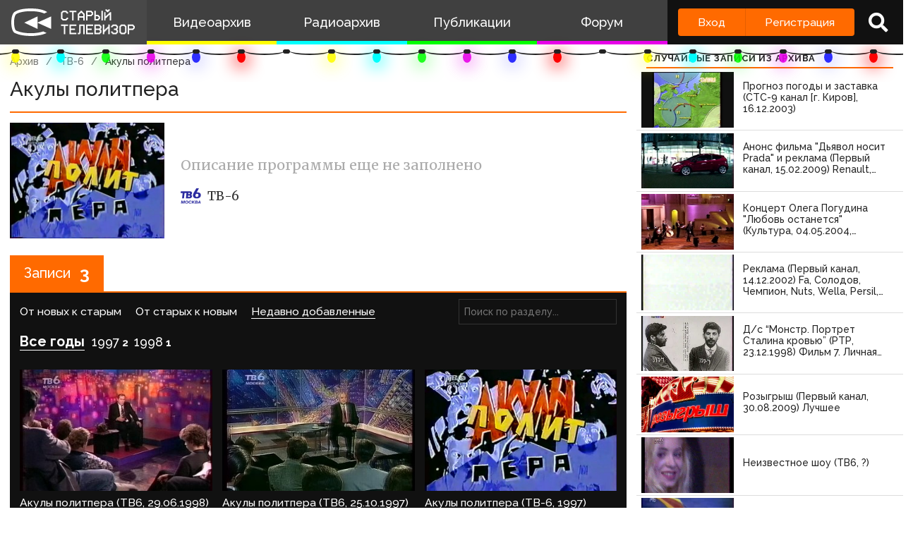

--- FILE ---
content_type: text/html; charset=UTF-8
request_url: https://www.staroetv.su/programs/1025?from=34
body_size: 8724
content:
<!doctype html>
<html lang="ru">
<head>
    <meta charset="utf-8">
    <meta name="viewport" content="width=device-width, initial-scale=1.0, maximum-scale=1.0, user-scalable=no" />
        <title>    Акулы политпера
 - Старый Телевизор</title>
        <meta name="csrf-token" content="MY9CBSpKNiPwX9AvqWQ6eWl9Voz5ztuyqW41kUJh">
                <link rel="stylesheet" href="/css/app.css?v=9052025-1">
        <link rel="icon" href="/favicon.ico?1" type="image/x-icon" />
    <meta name="google-site-verification" content="hzQA7v3s7GcLa45qSrEmM-tDrjNRl8K0bspcnBencP0" />
    <meta name="yandex-verification" content="844947ab3de2442b" />
</head>
<body  class="theme-light" >
    <div class="main">
        <div class="sidebar__container">
    <div class="sidebar">
        <a href="/" class="sidebar__title">
            <svg class="sidebar__logo" xmlns:dc="http://purl.org/dc/elements/1.1/" xmlns:cc="http://creativecommons.org/ns#" xmlns:rdf="http://www.w3.org/1999/02/22-rdf-syntax-ns#" xmlns:svg="http://www.w3.org/2000/svg" xmlns="http://www.w3.org/2000/svg" xmlns:sodipodi="http://sodipodi.sourceforge.net/DTD/sodipodi-0.dtd" xmlns:inkscape="http://www.inkscape.org/namespaces/inkscape" width="134" height="30" viewBox="0 0 134 30" fill="none" version="1.1" id="svg2468" sodipodi:docname="stv_2020_hrz_2line_televizor.svg" inkscape:version="0.92.5 (2060ec1f9f, 2020-04-08)">
    <defs id="defs2472"/>
    <sodipodi:namedview pagecolor="#ffffff" bordercolor="#666666" borderopacity="1" objecttolerance="10" gridtolerance="10" guidetolerance="10" inkscape:pageopacity="0" inkscape:pageshadow="2" inkscape:window-width="1833" inkscape:window-height="1057" id="namedview2470" showgrid="false" inkscape:zoom="2.8283582" inkscape:cx="67" inkscape:cy="15" inkscape:window-x="-8" inkscape:window-y="-8" inkscape:window-maximized="1" inkscape:current-layer="svg2468"/>
    <path d="M 21 0 C 7.15384 0 3 4.21875 3 4.21875 C 3 4.21875 0 6.499975 0 15.234375 C 0 23.968775 3 26.25 3 26.25 C 3 26.25 8.53846 30 21 30 C 30.6593 30 36.159531 27.747675 38.144531 26.734375 L 34.439453 25.041016 C 34.225753 25.115616 33.999919 25.189725 33.761719 25.265625 C 31.116519 26.108425 26.9245 27 21 27 C 15.0755 27 10.883491 26.108425 8.2382812 25.265625 C 6.9135712 24.843525 5.9689856 24.432131 5.3847656 24.144531 C 5.1578756 24.032731 4.9856944 23.938894 4.8652344 23.871094 C 4.7428044 23.717394 4.502705 23.377803 4.234375 22.783203 C 3.690445 21.577803 3 19.258675 3 15.234375 C 3 11.209975 3.690445 8.8909769 4.234375 7.6855469 C 4.506905 7.0815869 4.7504938 6.7400737 4.8710938 6.5898438 C 4.8945838 6.5605837 4.9132544 6.5378344 4.9277344 6.5214844 L 4.9863281 6.4765625 L 5.0898438 6.3730469 L 5.1074219 6.3574219 C 5.1645419 6.3105719 5.2944394 6.2102956 5.5058594 6.0722656 C 5.9275594 5.7969356 6.68622 5.3648694 7.875 4.9121094 C 10.25105 4.0071594 14.3816 3 21 3 C 27.6184 3 31.749 4.0071594 34.125 4.9121094 C 34.6534 5.1133394 35.096091 5.3114075 35.462891 5.4921875 L 38.740234 3.9941406 C 37.646634 3.1204506 32.9076 0 21 0 z M 101.72852 1 L 101.72852 2.5 L 102.47852 2.5 L 102.47852 3.25 L 103.22852 3.25 L 103.22852 4 L 104.72852 4 L 104.72852 3.25 L 105.47852 3.25 L 105.47852 2.5 L 106.22852 2.5 L 106.22852 1 L 104.72852 1 L 104.72852 1.75 L 103.22852 1.75 L 103.22852 1 L 101.72852 1 z M 55.25 2.5 L 55.25 3.25 L 54.5 3.25 L 54.5 4 L 53.75 4 L 53.75 11.5 L 54.5 11.5 L 54.5 12.25 L 55.25 12.25 L 55.25 13 L 59.75 13 L 59.75 12.25 L 60.5 12.25 L 60.5 11.5 L 61.25 11.5 L 61.25 10 L 59.75 10 L 59.75 10.75 L 59 10.75 L 59 11.5 L 56 11.5 L 56 10.75 L 55.25 10.75 L 55.25 4.75 L 56 4.75 L 56 4 L 59 4 L 59 4.75 L 59.75 4.75 L 59.75 5.5 L 61.25 5.5 L 61.25 4 L 60.5 4 L 60.5 3.25 L 59.75 3.25 L 59.75 2.5 L 55.25 2.5 z M 62.744141 2.5 L 62.744141 4 L 65.744141 4 L 65.744141 13 L 67.244141 13 L 67.244141 4 L 70.244141 4 L 70.244141 2.5 L 62.744141 2.5 z M 74.738281 2.5 L 74.738281 3.25 L 73.988281 3.25 L 73.988281 4 L 73.238281 4 L 73.238281 4.75 L 72.488281 4.75 L 72.488281 5.5 L 71.738281 5.5 L 71.738281 13 L 73.238281 13 L 73.238281 10 L 77.738281 10 L 77.738281 13 L 79.238281 13 L 79.238281 5.5 L 78.488281 5.5 L 78.488281 4.75 L 77.738281 4.75 L 77.738281 4 L 76.988281 4 L 76.988281 3.25 L 76.238281 3.25 L 76.238281 2.5 L 74.738281 2.5 z M 80.732422 2.5 L 80.732422 13 L 82.232422 13 L 82.232422 8.5 L 86.732422 8.5 L 86.732422 7.75 L 87.482422 7.75 L 87.482422 7 L 88.232422 7 L 88.232422 4 L 87.482422 4 L 87.482422 3.25 L 86.732422 3.25 L 86.732422 2.5 L 80.732422 2.5 z M 89.726562 2.5 L 89.726562 13 L 94.226562 13 L 94.226562 12.25 L 94.976562 12.25 L 94.976562 11.5 L 95.726562 11.5 L 95.726562 8.5 L 94.976562 8.5 L 94.976562 7.75 L 94.226562 7.75 L 94.226562 7 L 91.226562 7 L 91.226562 2.5 L 89.726562 2.5 z M 97.226562 2.5 L 97.226562 13 L 98.726562 13 L 98.726562 2.5 L 97.226562 2.5 z M 82.232422 4 L 85.982422 4 L 85.982422 4.75 L 86.732422 4.75 L 86.732422 6.25 L 85.982422 6.25 L 85.982422 7 L 82.232422 7 L 82.232422 4 z M 100.22852 4 L 100.22852 13 L 101.72852 13 L 101.72852 10.75 L 102.47852 10.75 L 102.47852 10 L 103.22852 10 L 103.22852 9.25 L 103.97852 9.25 L 103.97852 8.5 L 104.72852 8.5 L 104.72852 7.75 L 105.47852 7.75 L 105.47852 7 L 106.22852 7 L 106.22852 13 L 107.72852 13 L 107.72852 4 L 106.22852 4 L 106.22852 4.75 L 105.47852 4.75 L 105.47852 5.5 L 104.72852 5.5 L 104.72852 6.25 L 103.97852 6.25 L 103.97852 7 L 103.22852 7 L 103.22852 7.75 L 102.47852 7.75 L 102.47852 8.5 L 101.72852 8.5 L 101.72852 4 L 100.22852 4 z M 74.738281 4.75 L 76.238281 4.75 L 76.238281 5.5 L 76.988281 5.5 L 76.988281 6.25 L 77.738281 6.25 L 77.738281 8.5 L 73.238281 8.5 L 73.238281 6.25 L 73.988281 6.25 L 73.988281 5.5 L 74.738281 5.5 L 74.738281 4.75 z M 91.226562 8.5 L 93.476562 8.5 L 93.476562 9.25 L 94.226562 9.25 L 94.226562 10.75 L 93.476562 10.75 L 93.476562 11.5 L 91.226562 11.5 L 91.226562 8.5 z M 28.292969 8.6835938 L 14 15.5 L 28.292969 22.316406 L 28.292969 15.59375 L 43 22.316406 L 43 8.6835938 L 28.292969 15.40625 L 28.292969 8.6835938 z M 53.75 17.5 L 53.75 19 L 56.75 19 L 56.75 28 L 58.25 28 L 58.25 19 L 61.25 19 L 61.25 17.5 L 53.75 17.5 z M 62.744141 17.5 L 62.744141 28 L 70.244141 28 L 70.244141 26.5 L 64.244141 26.5 L 64.244141 23.5 L 68.744141 23.5 L 68.744141 22 L 64.244141 22 L 64.244141 19 L 70.244141 19 L 70.244141 17.5 L 62.744141 17.5 z M 73.238281 17.5 L 73.238281 26.5 L 71.738281 26.5 L 71.738281 28 L 73.988281 28 L 73.988281 27.25 L 74.738281 27.25 L 74.738281 19 L 77.738281 19 L 77.738281 28 L 79.238281 28 L 79.238281 17.5 L 73.238281 17.5 z M 80.732422 17.5 L 80.732422 28 L 88.232422 28 L 88.232422 26.5 L 82.232422 26.5 L 82.232422 23.5 L 86.732422 23.5 L 86.732422 22 L 82.232422 22 L 82.232422 19 L 88.232422 19 L 88.232422 17.5 L 80.732422 17.5 z M 89.726562 17.5 L 89.726562 28 L 95.726562 28 L 95.726562 27.25 L 96.476562 27.25 L 96.476562 26.5 L 97.226562 26.5 L 97.226562 23.5 L 96.476562 23.5 L 96.476562 22 L 97.226562 22 L 97.226562 19 L 96.476562 19 L 96.476562 18.25 L 95.726562 18.25 L 95.726562 17.5 L 89.726562 17.5 z M 98.720703 17.5 L 98.720703 28 L 100.2207 28 L 100.2207 25.75 L 100.9707 25.75 L 100.9707 25 L 101.7207 25 L 101.7207 24.25 L 102.4707 24.25 L 102.4707 23.5 L 103.2207 23.5 L 103.2207 22.75 L 103.9707 22.75 L 103.9707 22 L 104.7207 22 L 104.7207 28 L 106.2207 28 L 106.2207 17.5 L 104.7207 17.5 L 104.7207 19.75 L 103.9707 19.75 L 103.9707 20.5 L 103.2207 20.5 L 103.2207 21.25 L 102.4707 21.25 L 102.4707 22 L 101.7207 22 L 101.7207 22.75 L 100.9707 22.75 L 100.9707 23.5 L 100.2207 23.5 L 100.2207 17.5 L 98.720703 17.5 z M 109.21484 17.5 L 109.21484 18.25 L 108.46484 18.25 L 108.46484 19 L 107.71484 19 L 107.71484 20.5 L 109.21484 20.5 L 109.21484 19.75 L 109.96484 19.75 L 109.96484 19 L 112.96484 19 L 112.96484 19.75 L 113.71484 19.75 L 113.71484 21.25 L 112.96484 21.25 L 112.96484 22 L 110.71484 22 L 110.71484 23.5 L 112.96484 23.5 L 112.96484 24.25 L 113.71484 24.25 L 113.71484 25.75 L 112.96484 25.75 L 112.96484 26.5 L 109.96484 26.5 L 109.96484 25.75 L 109.21484 25.75 L 109.21484 25 L 107.71484 25 L 107.71484 26.5 L 108.46484 26.5 L 108.46484 27.25 L 109.21484 27.25 L 109.21484 28 L 113.71484 28 L 113.71484 27.25 L 114.46484 27.25 L 114.46484 26.5 L 115.21484 26.5 L 115.21484 23.5 L 114.46484 23.5 L 114.46484 22 L 115.21484 22 L 115.21484 19 L 114.46484 19 L 114.46484 18.25 L 113.71484 18.25 L 113.71484 17.5 L 109.21484 17.5 z M 118.20898 17.5 L 118.20898 18.25 L 117.45898 18.25 L 117.45898 19 L 116.70898 19 L 116.70898 26.5 L 117.45898 26.5 L 117.45898 27.25 L 118.20898 27.25 L 118.20898 28 L 122.70898 28 L 122.70898 27.25 L 123.45898 27.25 L 123.45898 26.5 L 124.20898 26.5 L 124.20898 19 L 123.45898 19 L 123.45898 18.25 L 122.70898 18.25 L 122.70898 17.5 L 118.20898 17.5 z M 125.70312 17.5 L 125.70312 28 L 127.20312 28 L 127.20312 23.5 L 131.70312 23.5 L 131.70312 22.75 L 132.45312 22.75 L 132.45312 22 L 133.20312 22 L 133.20312 19 L 132.45312 19 L 132.45312 18.25 L 131.70312 18.25 L 131.70312 17.5 L 125.70312 17.5 z M 91.226562 19 L 94.976562 19 L 94.976562 19.75 L 95.726562 19.75 L 95.726562 21.25 L 94.976562 21.25 L 94.976562 22 L 91.226562 22 L 91.226562 19 z M 118.95898 19 L 121.95898 19 L 121.95898 19.75 L 122.70898 19.75 L 122.70898 25.75 L 121.95898 25.75 L 121.95898 26.5 L 118.95898 26.5 L 118.95898 25.75 L 118.20898 25.75 L 118.20898 19.75 L 118.95898 19.75 L 118.95898 19 z M 127.20312 19 L 130.95312 19 L 130.95312 19.75 L 131.70312 19.75 L 131.70312 21.25 L 130.95312 21.25 L 130.95312 22 L 127.20312 22 L 127.20312 19 z M 91.226562 23.5 L 94.976562 23.5 L 94.976562 24.25 L 95.726562 24.25 L 95.726562 25.75 L 94.976562 25.75 L 94.976562 26.5 L 91.226562 26.5 L 91.226562 23.5 z " id="path2462"/>
</svg>
            <!--
            <img class="sidebar__logo sidebar__logo--shadow" src="/pictures/logo.png"/>
            -->
        </a>
        <div class="sidebar__menu">
            <a class="sidebar__menu__link sidebar__menu__link--with-icon" href="/video">
                <!--<img class="sidebar__menu__link__icon" src="/img/new/vhs.png"/> -->
                Видеоархив
            </a>
            <a class="sidebar__menu__link sidebar__menu__link--with-icon" href="/radio">
                <!--<img class="sidebar__menu__link__icon" src="/img/new/audio.png"/>-->
                Радиоархив
            </a>
            <a class="sidebar__menu__link" href="/articles">Публикации</a>
            <a class="sidebar__menu__link" href="/forum">Форум</a>
        </div>
        <div class="auth-panel ">
                                        <div class="buttons-row">
                    <a class="button button--login" href="/login">Вход</a>
                    <a class="button button--register" href="/register">Регистрация</a>
                </div>
                <a class="auth-panel__button auth-panel__button--search">
                    <span class="tooltip">Поиск</span>
                    <i class="fa fa-search"></i>
                </a>
                <a class="auth-panel__button auth-panel__button--menu">
                    <i class="fa fa-bars"></i>
                    <span class="auth-panel__button--menu__text">Меню</span>
                </a>
                    </div>
    </div>
</div>
<div class="mobile-menu" style="display: none">
    <div class="mobile-menu__items">
        <a class="mobile-menu__item" href="/video">Видеоархив</a>
        <a class="mobile-menu__item" href="/radio">Радиоархив</a>
        <a class="mobile-menu__item" href="/articles">Публикации</a>
        <a class="mobile-menu__item" href="/forum">Форум</a>
        <div class="mobile-menu__delimiter"></div>
        <a class="mobile-menu__item mobile-menu__item--search">
            <i class="fa fa-search"></i>
            Поиск
        </a>
                </div>
    </div>
<div class="site-search" style="display: none">
    <div class="container">
        <div class="site-search__inner">
            <a class="site-search__close">
                <i class="fa fa-times"></i>
            </a>
            <div class="site-search__top search-input-container">
                <input class="input site-search__input" placeholder="Поиск по сайту...">
            </div>
            <div class="site-search__results">

            </div>
        </div>
    </div>
</div>

<link rel="stylesheet" href="/css/app.css?">
<div class="garland">
            <li></li>
            <li></li>
            <li></li>
            <li></li>
            <li></li>
            <li></li>
            <li></li>
            <li></li>
            <li></li>
            <li></li>
            <li></li>
            <li></li>
            <li></li>
            <li></li>
            <li></li>
            <li></li>
            <li></li>
            <li></li>
            <li></li>
            <li></li>
            <li></li>
            <li></li>
            <li></li>
            <li></li>
            <li></li>
            <li></li>
            <li></li>
            <li></li>
            <li></li>
            <li></li>
            <li></li>
            <li></li>
            <li></li>
            <li></li>
            <li></li>
            <li></li>
            <li></li>
            <li></li>
            <li></li>
            <li></li>
            <li></li>
            <li></li>
            <li></li>
            <li></li>
            <li></li>
            <li></li>
            <li></li>
            <li></li>
            <li></li>
    </div>

        <div class="content">
            <div id="app" class="content">
                                                    <title>    Акулы политпера
 - Старый Телевизор</title>
                
                <div class="container " id="pjax-container">
                        <div class="inner-page program-page">
        <div class="row row--align-start">
            <div class="col col--2-5">
                <div class="breadcrumbs">
                                        <a class="breadcrumbs__item" href="/video">Архив</a>
                    <a class="breadcrumbs__item" href="/channels/tv6">ТВ-6</a>
                                        <a class="breadcrumbs__item breadcrumbs__item--current">Акулы политпера</a>
                </div>
                <div class="inner-page__header">
                    <div class="inner-page__header__title">Акулы политпера</div>
                                    </div>
                <div class="inner-page__content">
                    <div class="inner-page__text-block">
                        <div class="program-page__inner">
                                                            <img class="program-page__logo" src="/pictures/imported/ue5kqeiNH1g.jpg">
                                                        <div class="program-page__info">
                                                                    <div class="program-page__no-description">Описание программы еще не заполнено</div>
                                                                                                                                        <div class="program-page__channels">
                                                                                    <a href="/channels/tv6" class="program__channel__name">
                                                                                                    <img class="program__channel__logo" src="/pictures/uploads/14092020/130-5f5ef982a5a63.svg"/>
                                                                                                ТВ-6
                                            </a>
                                                                            </div>
                                                                </div>
                        </div>
                    </div>
                </div>
                <div class="row">
                    <div class="box box--dark records-list__outer " data-block-title="Записи" data-conditions="{&quot;show_years&quot;:true,&quot;program_id&quot;:1025,&quot;is_interprogram&quot;:false,&quot;is_radio&quot;:false}" >
    <div class="box__heading">
        <div class="box__heading__inner">
            Записи <span class="box__heading__count">3</span>
        </div>
    </div>
    <div class="box__inner">
        <div class="records-list__filters">

            <div class="records-list__sort">
                <div class="records-list__sort__items">
                    <a class="records-list__sort__item " href="https://www.staroetv.su/programs/1025?from=34&amp;sort=newer">От новых к старым</a>
                    <a class="records-list__sort__item " href="https://www.staroetv.su/programs/1025?from=34&amp;sort=older">От старых к новым</a>
                    <a class="records-list__sort__item  records-list__sort__item--active " href="https://www.staroetv.su/programs/1025?from=34&amp;sort=added">Недавно добавленные</a>
                </div>
                <select class="select-classic records-list__sort__mobile">
                    <option value="newer" >От новых к старым</option>
                    <option value="older" >От старых к новым</option>
                    <option value="added"  selected >Недавно добавленные</option>
                </select>
                <div class="records-list__sort__search search-input-container">
                    <input value="" class="input" placeholder="Поиск по разделу..."/>
                </div>
            </div>
                            <div class="top-list records-list__years">
                    <a class="top-list__item top-list__item--all  top-list__item--active "  href="https://www.staroetv.su/programs/1025?from=34">
                        <span class="top-list__item__name">Все годы</span>
                    </a>
                                            <a class="top-list__item " href="https://www.staroetv.su/programs/1025?from=34&amp;year=1997">
                            <span class="top-list__item__name">1997</span>
                            <span class="top-list__item__count">2</span>
                        </a>
                                            <a class="top-list__item " href="https://www.staroetv.su/programs/1025?from=34&amp;year=1998">
                            <span class="top-list__item__name">1998</span>
                            <span class="top-list__item__count">1</span>
                        </a>
                                    </div>
                        
        </div>

                <div class="records-list  records-list--thumbs ">
                                                                                        <a href="/video/48004" class="record-item ">
    <div class="record-item__cover" style="background-image: url('/pictures/imported/42b1cc6ddf85f03a0d0583d5b8fafc8d.')"></div>
    <div class="record-item__texts">
        <span class="record-item__title">

                                                                        Акулы политпера (ТВ6, 29.06.1998) Лев Рохлин
                                                        </span>
                <div class="record-item__info">
            <span class="record-item__date"><i class="fa fa-calendar"></i>11 января 2024, 17:44</span>
            <span class="record-item__views"><i class="fa fa-eye"></i>960</span>
            <span class="record-item__comments"><i class="fa fa-comment"></i>0</span>
            <div class="record-item__tags" >
                                            </div>
        </div>
    </div>
</a>
                                                                                            <a href="/video/48003" class="record-item ">
    <div class="record-item__cover" style="background-image: url('/pictures/imported/6710a11be4b963f3bc440c1c533ae80f.')"></div>
    <div class="record-item__texts">
        <span class="record-item__title">

                                                                        Акулы политпера (ТВ6, 25.10.1997) Михаил Горбачёв
                                                        </span>
                <div class="record-item__info">
            <span class="record-item__date"><i class="fa fa-calendar"></i>11 января 2024, 17:43</span>
            <span class="record-item__views"><i class="fa fa-eye"></i>1117</span>
            <span class="record-item__comments"><i class="fa fa-comment"></i>0</span>
            <div class="record-item__tags" >
                                            </div>
        </div>
    </div>
</a>
                                                                                            <a href="/video/5691" class="record-item ">
    <div class="record-item__cover" style="background-image: url('/pictures/imported/ue5kqeiNH1g.jpg')"></div>
    <div class="record-item__texts">
        <span class="record-item__title">

                                                                        Акулы политпера (ТВ-6, 1997) Владимир Жириновский
                                                        </span>
                <div class="record-item__info">
            <span class="record-item__date"><i class="fa fa-calendar"></i>26 апреля 2016, 00:42</span>
            <span class="record-item__views"><i class="fa fa-eye"></i>2167</span>
            <span class="record-item__comments"><i class="fa fa-comment"></i>0</span>
            <div class="record-item__tags" >
                                            </div>
        </div>
    </div>
</a>
                                    </div>
        <div class="records-list__pager-container">
            
        </div>
    </div>
</div>
                </div>
                                                
                <div class="row">
                    <div id="comments_block" class="box  program-page__comments ">
        <div class="box__heading">
            <div class="box__heading__inner">
                <i class="fa fa-comment"></i>
                Комментарии
                                <span class="box__heading__count">0</span>
                            </div>
        </div>
        <div class="box__inner">
            <div class="comments " data-conditions="{&quot;material_type&quot;:101,&quot;material_id&quot;:1025}">

            <div class="comments__form">
                                <div class="comments__form__register">
                    <a href="/login">Войдите</a> или <a href="/register">зарегистрируйтесь</a>, чтобы добавить комментарий
                </div>
                            </div>

            <div class="comments__main">
                                <div class="comments__list">
                                    </div>
                                                                    <div class="comments__reply-form-container" id="reply_form_container"></div>
                <div class="comments__edit-form-container" id="edit_form_container"></div>

                         </div>


        </div>
    </div>
</div>

                </div>
            </div>
            <div class="col col--sidebar">
                <div class="generic-sidebar">
    <div class="box">
        <div class="box__heading box__heading--small">
            Случайные записи из архива
        </div>
        <div class="box__inner">
            <div class="record-page__related">
                                                                    <a href="/video/711" class="record-item ">
    <div class="record-item__cover" style="background-image: url('https://sun1-26.userapi.com/c850032/v850032430/e5fec/7UCPpUvOX6A.jpg')"></div>
    <div class="record-item__texts">
        <span class="record-item__title">

                                                                        Прогноз погоды и заставка (СТС-9 канал [г. Киров], 16.12.2003)
                                                        </span>
                <div class="record-item__info">
            <span class="record-item__date"><i class="fa fa-calendar"></i>16 декабря 2018, 14:22</span>
            <span class="record-item__views"><i class="fa fa-eye"></i>1443</span>
            <span class="record-item__comments"><i class="fa fa-comment"></i>0</span>
            <div class="record-item__tags" >
                                                    <span class="record-item__tag">Заставка</span>
                            </div>
        </div>
    </div>
</a>
                                    <a href="/video/48950" class="record-item ">
    <div class="record-item__cover" style="background-image: url('/pictures/imported/a7dc15263b6efd7b37b0e7068c2a4a83.')"></div>
    <div class="record-item__texts">
        <span class="record-item__title">

                                                                        Анонс фильма "Дьявол носит Prada" и реклама (Первый канал, 15.02.2009) Renault, Сто рецептов красоты, Турбослим Дренаж, Ford, MaxFactor, Мистер Мускул, Отривин, Dior, Peugeot, Ново-Пассит, Camay
                                                        </span>
                <div class="record-item__info">
            <span class="record-item__date"><i class="fa fa-calendar"></i>16 февраля 2024, 00:40</span>
            <span class="record-item__views"><i class="fa fa-eye"></i>1621</span>
            <span class="record-item__comments"><i class="fa fa-comment"></i>0</span>
            <div class="record-item__tags" >
                                                    <span class="record-item__tag">Рекламный блок</span>
                            </div>
        </div>
    </div>
</a>
                                    <a href="/video/43251" class="record-item ">
    <div class="record-item__cover" style="background-image: url('/pictures/imported/6b06d026eb3fbab7a1732d605d05c9fb.')"></div>
    <div class="record-item__texts">
        <span class="record-item__title">

                                                                        Концерт Олега Погудина "Любовь останется" (Культура, 04.05.2004, повтор - 31.12.2006)
                                                        </span>
                <div class="record-item__info">
            <span class="record-item__date"><i class="fa fa-calendar"></i>04 января 2023, 20:50</span>
            <span class="record-item__views"><i class="fa fa-eye"></i>1327</span>
            <span class="record-item__comments"><i class="fa fa-comment"></i>0</span>
            <div class="record-item__tags" >
                                            </div>
        </div>
    </div>
</a>
                                    <a href="/video/31709" class="record-item ">
    <div class="record-item__cover" style="background-image: url('/pictures/video_covers/60c531cd312be.jpg')"></div>
    <div class="record-item__texts">
        <span class="record-item__title">

                                                                        Реклама (Первый канал, 14.12.2002) Fa, Солодов, Чемпион, Nuts, Wella, Persil, India Tea, Боржоми, Rowenta, Pampers, Gillette, Rexona
                                                        </span>
                <div class="record-item__info">
            <span class="record-item__date"><i class="fa fa-calendar"></i>13 июня 2021, 02:14</span>
            <span class="record-item__views"><i class="fa fa-eye"></i>2205</span>
            <span class="record-item__comments"><i class="fa fa-comment"></i>0</span>
            <div class="record-item__tags" >
                                                    <span class="record-item__tag">Рекламный блок</span>
                            </div>
        </div>
    </div>
</a>
                                    <a href="/video/43531" class="record-item ">
    <div class="record-item__cover" style="background-image: url('/pictures/imported/cc01eaf671392fc60725892f2c1f2531.jpg')"></div>
    <div class="record-item__texts">
        <span class="record-item__title">

                                                                        Д/с “Монстр. Портрет Сталина кровью” (РТР, 23.12.1998) Фильм 7. Личная жизнь Сталина
                                                        </span>
                <div class="record-item__info">
            <span class="record-item__date"><i class="fa fa-calendar"></i>13 января 2023, 16:29</span>
            <span class="record-item__views"><i class="fa fa-eye"></i>1445</span>
            <span class="record-item__comments"><i class="fa fa-comment"></i>0</span>
            <div class="record-item__tags" >
                                            </div>
        </div>
    </div>
</a>
                                    <a href="/video/59833" class="record-item ">
    <div class="record-item__cover" style="background-image: url('/pictures/uploads/25122025/4445-694d4fa0be7d7.jpg')"></div>
    <div class="record-item__texts">
        <span class="record-item__title">

                                                                        Розыгрыш (Первый канал, 30.08.2009) Лучшее
                                                        </span>
                <div class="record-item__info">
            <span class="record-item__date"><i class="fa fa-calendar"></i>25 декабря 2025, 17:52</span>
            <span class="record-item__views"><i class="fa fa-eye"></i>62</span>
            <span class="record-item__comments"><i class="fa fa-comment"></i>0</span>
            <div class="record-item__tags" >
                                            </div>
        </div>
    </div>
</a>
                                    <a href="/video/20591" class="record-item ">
    <div class="record-item__cover" style="background-image: url('/pictures/imported/8bb3f84128a693657d79eb0e734fbd2b.jpg')"></div>
    <div class="record-item__texts">
        <span class="record-item__title">

                                                                        Неизвестное шоу (ТВ6, ?)
                                                        </span>
                <div class="record-item__info">
            <span class="record-item__date"><i class="fa fa-calendar"></i>19 августа 2020, 17:22</span>
            <span class="record-item__views"><i class="fa fa-eye"></i>1707</span>
            <span class="record-item__comments"><i class="fa fa-comment"></i>0</span>
            <div class="record-item__tags" >
                                            </div>
        </div>
    </div>
</a>
                                    <a href="/video/11549" class="record-item ">
    <div class="record-item__cover" style="background-image: url('/pictures/video_covers/11549.jpg')"></div>
    <div class="record-item__texts">
        <span class="record-item__title">

                                                                        Реклама Nuts (1994)
                                                        </span>
                <div class="record-item__info">
            <span class="record-item__date"><i class="fa fa-calendar"></i>18 июля 2015, 13:07</span>
            <span class="record-item__views"><i class="fa fa-eye"></i>1573</span>
            <span class="record-item__comments"><i class="fa fa-comment"></i>0</span>
            <div class="record-item__tags" >
                                    <span class="record-item__tag">Рекламный ролик</span>
                                            </div>
        </div>
    </div>
</a>
                                    <a href="/video/18539" class="record-item ">
    <div class="record-item__cover" style="background-image: url('/pictures/video_covers/18539.jpg')"></div>
    <div class="record-item__texts">
        <span class="record-item__title">

                                                                        Nota Bene (ТВ-7 [г. Саяногорск], 04.05.2005) Открытие IV республиканской спартакиады инвалидов в Черногорске (фрагмент)
                                                        </span>
                <div class="record-item__info">
            <span class="record-item__date"><i class="fa fa-calendar"></i>10 мая 2020, 00:26</span>
            <span class="record-item__views"><i class="fa fa-eye"></i>1859</span>
            <span class="record-item__comments"><i class="fa fa-comment"></i>0</span>
            <div class="record-item__tags" >
                                            </div>
        </div>
    </div>
</a>
                                    <a href="/video/50806" class="record-item ">
    <div class="record-item__cover" style="background-image: url('/pictures/imported/95e0bb36d066a617397a876b0b83f397.jpg')"></div>
    <div class="record-item__texts">
        <span class="record-item__title">

                                                                        Новости (ТВС, 15.06.2002) Выпуск в 11:00. Начало программы
                                                        </span>
                <div class="record-item__info">
            <span class="record-item__date"><i class="fa fa-calendar"></i>15 июня 2024, 11:05</span>
            <span class="record-item__views"><i class="fa fa-eye"></i>1117</span>
            <span class="record-item__comments"><i class="fa fa-comment"></i>0</span>
            <div class="record-item__tags" >
                                            </div>
        </div>
    </div>
</a>
                            </div>
        </div>
    </div>
    </div>
            </div>
        </div>
    </div>

                </div>
                            </div>
            <div class="footer">
    <div class="footer__menu">
        <div class="container">
            <div class="footer__menu__inner">
                <a class="footer__menu__link" href="/index/0-127">О проекте</a>
                <a class="footer__menu__link" href="/team">Команда сайта</a>
                <a class="footer__menu__link" href="/index/0-133">Правила</a>
                <a class="footer__menu__link" href="/contact">Обратная связь</a>
                <a class="footer__menu__link" href="/index/15">Пользователи</a>
                <a class="footer__menu__link" href="/top-list/videos">Топ пользователей</a>
                <div class="footer__social">
                    <div class="social-links">
    <a class="social-link" href="https://discord.gg/n7xm2mZ" target="_blank" rel="nofollow"><img src="/img/icon_s_discord.png" class="social-link__icon" alt="Discord" title="Discord"></a>
    <a class="social-link" href="https://vk.com/staroetv_su" target="_blank" rel="nofollow"><img src="/img/icon_s_vk.png" class="social-link__icon" alt="ВКонтакте" title="ВКонтакте"></a>
    <a class="social-link" href="http://www.youtube.com/user/staroetv" target="_blank" rel="nofollow"><img class="social-link__icon" alt="YouTube НовостиТВ" title="YouTube НовостиТВ" src="/img/icon_s_y1.png"></a>
    <a class="social-link" href="http://www.youtube.com/user/staroetvHistory" target="_blank" rel="nofollow"><img rel="nofollow" class="social-link__icon" alt="YouTube ИсторияТВ" title="YouTube ИсторияТВ" src="/img/icon_s_y2.png"></a>
    <a class="social-link" href="https://www.facebook.com/staroetv/" target="_blank" rel="nofollow"><img src="/img/icon_s_fb.png" class="social-link__icon" alt="Facebook" title="Facebook"></a>
    <a class="social-link" href="https://twitter.com/staroetv" target="_blank" rel="nofollow"><img src="/img/icon_s_twi.png" class="social-link__icon" alt="Twitter" title="Twitter"></a>
    <a class="social-link" href="https://t.me/staroetv" target="_blank" rel="nofollow"><img src="/img/icon_s_tgrm.png" class="social-link__icon" alt="Telegram" title="Telegram"></a>
    <a class="social-link" href="https://ok.ru/staroetv" target="_blank" rel="nofollow"><img src="/img/icon_s_ok.png" class="social-link__icon" alt="Одноклассники" title="Одноклассники"></a>
    <a class="social-link" href="http://coub.com/staroetv.su" target="_blank" rel="nofollow"><img rel="nofollow" class="social-link__icon" alt="Coub" title="Coub" src="/img/icon_s_coub.png"></a>
</div>
                </div>
            </div>
        </div>
    </div>
    <div class="footer__copyright">
        <div class="container">
            <div class="footer__copyright__inner">
                <div class="footer__copyright__text">
                    Дизайн и верстка сайта © «Старый телевизор»; 2008 - 2026
                    Все аудио- и видеоматериалы, размещённые на сайте, принадлежат их владельцам. Нахождение материалов на сайте не оспаривает авторские права их создателей.
                </div>
                <a class="footer__light-switch"></a>
           </div>
        </div>
    </div>
</div>
        </div>
    </div>
</body>
    <div id="login" data-title="Вход на сайт" style="display: none">
    <form class="form" method="POST" action="https://www.staroetv.su/login">
        <div class="modal-window__form">
          <div class="input-container">
                <label class="input-container__label">Логин или почта</label>
                <div class="input-container__inner">
                    <input class="input" name="login" value=""/>
                    <span class="input-container__message"></span>
                </div>
            </div>
            <div class="input-container">
                <label class="input-container__label">Пароль</label>
                <div class="input-container__inner">
                    <input class="input" type="password" name="password" value=""/>
                    <span class="input-container__message"></span>
                </div>
            </div>
            <div class="row">
                <div class="col">
                    <label class="input-container input-container--checkbox">
                        <input type="checkbox" name="remember" checked/>
                        <div class="input-container--checkbox__element"></div>
                        <div class="input-container__label">Запомнить меня</div>
                    </label>
                </div>
            </div>
            <div class="form__bottom">
                <div class="form__bottom__left">
                    <button class="button button--light">Войти</button>
                    <div class="response response--light"></div>
                </div>
                <div class="form__bottom__right">
                    <a class="form__bottom__link" href="/forgot-password">Забыли пароль?</a>
                    <a class="form__bottom__link" href="/register">Регистрация</a>
                </div>
            </div>
            <input type="hidden" name="_token" value="MY9CBSpKNiPwX9AvqWQ6eWl9Voz5ztuyqW41kUJh">        </div>
    </form>
</div><div id="survey" data-title="Опрос" style="display: none">
    <div class="modal-window__form">
         <h2>
             <a target="_blank" href="https://docs.google.com/forms/u/0/d/e/1FAIpQLSc8l9NAko8gy83iXok2r13BnuZ5vQWz-GMhj35sMkU7aNKnLA/formResponse">
                 Пройдите опрос по поводу развития проекта "Старый телевизор"
             </a>
         </h2>
        <div class="form__bottom">
            <div class="form__bottom__left">
                <button class="button button--light">Закрыть</button>
            </div>
        </div>
    </div>
</div>
<script src="https://yastatic.net/share2/share.js"></script>
<script src="https://www.google.com/recaptcha/api.js?render=6LccwdUZAAAAANbvD4YOUIKQXR77BP8Zg5A-a9UT"></script>
<script src="https://cdn.jsdelivr.net/npm/hls.js@1"></script>
    <script type="text/javascript" rel="script" src="/js/app.js?v=9052025-1"></script>
<script src="//cdn.ckeditor.com/4.12.1/standard/ckeditor.js"></script>
<script>
    $.ajaxSetup({headers: {'X-CSRF-TOKEN': $('meta[name="csrf-token"]').attr('content')}});
</script>
        <!-- Yandex.Metrika counter -->
    <script type="text/javascript" >
        (function(m,e,t,r,i,k,a){m[i]=m[i]||function(){(m[i].a=m[i].a||[]).push(arguments)};
            m[i].l=1*new Date();k=e.createElement(t),a=e.getElementsByTagName(t)[0],k.async=1,k.src=r,a.parentNode.insertBefore(k,a)})
        (window, document, "script", "https://mc.yandex.ru/metrika/tag.js", "ym");

        ym(4495546, "init", {
            clickmap:true,
            trackLinks:true,
            accurateTrackBounce:true,
            webvisor:true
        });
    </script>
    <noscript><div><img src="https://mc.yandex.ru/watch/4495546" style="position:absolute; left:-9999px;" alt="" /></div></noscript>
    <!-- /Yandex.Metrika counter -->
    </html>


--- FILE ---
content_type: text/html; charset=utf-8
request_url: https://www.google.com/recaptcha/api2/anchor?ar=1&k=6LccwdUZAAAAANbvD4YOUIKQXR77BP8Zg5A-a9UT&co=aHR0cHM6Ly93d3cuc3Rhcm9ldHYuc3U6NDQz&hl=en&v=9TiwnJFHeuIw_s0wSd3fiKfN&size=invisible&anchor-ms=20000&execute-ms=30000&cb=ap3h9fx4nesk
body_size: 48188
content:
<!DOCTYPE HTML><html dir="ltr" lang="en"><head><meta http-equiv="Content-Type" content="text/html; charset=UTF-8">
<meta http-equiv="X-UA-Compatible" content="IE=edge">
<title>reCAPTCHA</title>
<style type="text/css">
/* cyrillic-ext */
@font-face {
  font-family: 'Roboto';
  font-style: normal;
  font-weight: 400;
  font-stretch: 100%;
  src: url(//fonts.gstatic.com/s/roboto/v48/KFO7CnqEu92Fr1ME7kSn66aGLdTylUAMa3GUBHMdazTgWw.woff2) format('woff2');
  unicode-range: U+0460-052F, U+1C80-1C8A, U+20B4, U+2DE0-2DFF, U+A640-A69F, U+FE2E-FE2F;
}
/* cyrillic */
@font-face {
  font-family: 'Roboto';
  font-style: normal;
  font-weight: 400;
  font-stretch: 100%;
  src: url(//fonts.gstatic.com/s/roboto/v48/KFO7CnqEu92Fr1ME7kSn66aGLdTylUAMa3iUBHMdazTgWw.woff2) format('woff2');
  unicode-range: U+0301, U+0400-045F, U+0490-0491, U+04B0-04B1, U+2116;
}
/* greek-ext */
@font-face {
  font-family: 'Roboto';
  font-style: normal;
  font-weight: 400;
  font-stretch: 100%;
  src: url(//fonts.gstatic.com/s/roboto/v48/KFO7CnqEu92Fr1ME7kSn66aGLdTylUAMa3CUBHMdazTgWw.woff2) format('woff2');
  unicode-range: U+1F00-1FFF;
}
/* greek */
@font-face {
  font-family: 'Roboto';
  font-style: normal;
  font-weight: 400;
  font-stretch: 100%;
  src: url(//fonts.gstatic.com/s/roboto/v48/KFO7CnqEu92Fr1ME7kSn66aGLdTylUAMa3-UBHMdazTgWw.woff2) format('woff2');
  unicode-range: U+0370-0377, U+037A-037F, U+0384-038A, U+038C, U+038E-03A1, U+03A3-03FF;
}
/* math */
@font-face {
  font-family: 'Roboto';
  font-style: normal;
  font-weight: 400;
  font-stretch: 100%;
  src: url(//fonts.gstatic.com/s/roboto/v48/KFO7CnqEu92Fr1ME7kSn66aGLdTylUAMawCUBHMdazTgWw.woff2) format('woff2');
  unicode-range: U+0302-0303, U+0305, U+0307-0308, U+0310, U+0312, U+0315, U+031A, U+0326-0327, U+032C, U+032F-0330, U+0332-0333, U+0338, U+033A, U+0346, U+034D, U+0391-03A1, U+03A3-03A9, U+03B1-03C9, U+03D1, U+03D5-03D6, U+03F0-03F1, U+03F4-03F5, U+2016-2017, U+2034-2038, U+203C, U+2040, U+2043, U+2047, U+2050, U+2057, U+205F, U+2070-2071, U+2074-208E, U+2090-209C, U+20D0-20DC, U+20E1, U+20E5-20EF, U+2100-2112, U+2114-2115, U+2117-2121, U+2123-214F, U+2190, U+2192, U+2194-21AE, U+21B0-21E5, U+21F1-21F2, U+21F4-2211, U+2213-2214, U+2216-22FF, U+2308-230B, U+2310, U+2319, U+231C-2321, U+2336-237A, U+237C, U+2395, U+239B-23B7, U+23D0, U+23DC-23E1, U+2474-2475, U+25AF, U+25B3, U+25B7, U+25BD, U+25C1, U+25CA, U+25CC, U+25FB, U+266D-266F, U+27C0-27FF, U+2900-2AFF, U+2B0E-2B11, U+2B30-2B4C, U+2BFE, U+3030, U+FF5B, U+FF5D, U+1D400-1D7FF, U+1EE00-1EEFF;
}
/* symbols */
@font-face {
  font-family: 'Roboto';
  font-style: normal;
  font-weight: 400;
  font-stretch: 100%;
  src: url(//fonts.gstatic.com/s/roboto/v48/KFO7CnqEu92Fr1ME7kSn66aGLdTylUAMaxKUBHMdazTgWw.woff2) format('woff2');
  unicode-range: U+0001-000C, U+000E-001F, U+007F-009F, U+20DD-20E0, U+20E2-20E4, U+2150-218F, U+2190, U+2192, U+2194-2199, U+21AF, U+21E6-21F0, U+21F3, U+2218-2219, U+2299, U+22C4-22C6, U+2300-243F, U+2440-244A, U+2460-24FF, U+25A0-27BF, U+2800-28FF, U+2921-2922, U+2981, U+29BF, U+29EB, U+2B00-2BFF, U+4DC0-4DFF, U+FFF9-FFFB, U+10140-1018E, U+10190-1019C, U+101A0, U+101D0-101FD, U+102E0-102FB, U+10E60-10E7E, U+1D2C0-1D2D3, U+1D2E0-1D37F, U+1F000-1F0FF, U+1F100-1F1AD, U+1F1E6-1F1FF, U+1F30D-1F30F, U+1F315, U+1F31C, U+1F31E, U+1F320-1F32C, U+1F336, U+1F378, U+1F37D, U+1F382, U+1F393-1F39F, U+1F3A7-1F3A8, U+1F3AC-1F3AF, U+1F3C2, U+1F3C4-1F3C6, U+1F3CA-1F3CE, U+1F3D4-1F3E0, U+1F3ED, U+1F3F1-1F3F3, U+1F3F5-1F3F7, U+1F408, U+1F415, U+1F41F, U+1F426, U+1F43F, U+1F441-1F442, U+1F444, U+1F446-1F449, U+1F44C-1F44E, U+1F453, U+1F46A, U+1F47D, U+1F4A3, U+1F4B0, U+1F4B3, U+1F4B9, U+1F4BB, U+1F4BF, U+1F4C8-1F4CB, U+1F4D6, U+1F4DA, U+1F4DF, U+1F4E3-1F4E6, U+1F4EA-1F4ED, U+1F4F7, U+1F4F9-1F4FB, U+1F4FD-1F4FE, U+1F503, U+1F507-1F50B, U+1F50D, U+1F512-1F513, U+1F53E-1F54A, U+1F54F-1F5FA, U+1F610, U+1F650-1F67F, U+1F687, U+1F68D, U+1F691, U+1F694, U+1F698, U+1F6AD, U+1F6B2, U+1F6B9-1F6BA, U+1F6BC, U+1F6C6-1F6CF, U+1F6D3-1F6D7, U+1F6E0-1F6EA, U+1F6F0-1F6F3, U+1F6F7-1F6FC, U+1F700-1F7FF, U+1F800-1F80B, U+1F810-1F847, U+1F850-1F859, U+1F860-1F887, U+1F890-1F8AD, U+1F8B0-1F8BB, U+1F8C0-1F8C1, U+1F900-1F90B, U+1F93B, U+1F946, U+1F984, U+1F996, U+1F9E9, U+1FA00-1FA6F, U+1FA70-1FA7C, U+1FA80-1FA89, U+1FA8F-1FAC6, U+1FACE-1FADC, U+1FADF-1FAE9, U+1FAF0-1FAF8, U+1FB00-1FBFF;
}
/* vietnamese */
@font-face {
  font-family: 'Roboto';
  font-style: normal;
  font-weight: 400;
  font-stretch: 100%;
  src: url(//fonts.gstatic.com/s/roboto/v48/KFO7CnqEu92Fr1ME7kSn66aGLdTylUAMa3OUBHMdazTgWw.woff2) format('woff2');
  unicode-range: U+0102-0103, U+0110-0111, U+0128-0129, U+0168-0169, U+01A0-01A1, U+01AF-01B0, U+0300-0301, U+0303-0304, U+0308-0309, U+0323, U+0329, U+1EA0-1EF9, U+20AB;
}
/* latin-ext */
@font-face {
  font-family: 'Roboto';
  font-style: normal;
  font-weight: 400;
  font-stretch: 100%;
  src: url(//fonts.gstatic.com/s/roboto/v48/KFO7CnqEu92Fr1ME7kSn66aGLdTylUAMa3KUBHMdazTgWw.woff2) format('woff2');
  unicode-range: U+0100-02BA, U+02BD-02C5, U+02C7-02CC, U+02CE-02D7, U+02DD-02FF, U+0304, U+0308, U+0329, U+1D00-1DBF, U+1E00-1E9F, U+1EF2-1EFF, U+2020, U+20A0-20AB, U+20AD-20C0, U+2113, U+2C60-2C7F, U+A720-A7FF;
}
/* latin */
@font-face {
  font-family: 'Roboto';
  font-style: normal;
  font-weight: 400;
  font-stretch: 100%;
  src: url(//fonts.gstatic.com/s/roboto/v48/KFO7CnqEu92Fr1ME7kSn66aGLdTylUAMa3yUBHMdazQ.woff2) format('woff2');
  unicode-range: U+0000-00FF, U+0131, U+0152-0153, U+02BB-02BC, U+02C6, U+02DA, U+02DC, U+0304, U+0308, U+0329, U+2000-206F, U+20AC, U+2122, U+2191, U+2193, U+2212, U+2215, U+FEFF, U+FFFD;
}
/* cyrillic-ext */
@font-face {
  font-family: 'Roboto';
  font-style: normal;
  font-weight: 500;
  font-stretch: 100%;
  src: url(//fonts.gstatic.com/s/roboto/v48/KFO7CnqEu92Fr1ME7kSn66aGLdTylUAMa3GUBHMdazTgWw.woff2) format('woff2');
  unicode-range: U+0460-052F, U+1C80-1C8A, U+20B4, U+2DE0-2DFF, U+A640-A69F, U+FE2E-FE2F;
}
/* cyrillic */
@font-face {
  font-family: 'Roboto';
  font-style: normal;
  font-weight: 500;
  font-stretch: 100%;
  src: url(//fonts.gstatic.com/s/roboto/v48/KFO7CnqEu92Fr1ME7kSn66aGLdTylUAMa3iUBHMdazTgWw.woff2) format('woff2');
  unicode-range: U+0301, U+0400-045F, U+0490-0491, U+04B0-04B1, U+2116;
}
/* greek-ext */
@font-face {
  font-family: 'Roboto';
  font-style: normal;
  font-weight: 500;
  font-stretch: 100%;
  src: url(//fonts.gstatic.com/s/roboto/v48/KFO7CnqEu92Fr1ME7kSn66aGLdTylUAMa3CUBHMdazTgWw.woff2) format('woff2');
  unicode-range: U+1F00-1FFF;
}
/* greek */
@font-face {
  font-family: 'Roboto';
  font-style: normal;
  font-weight: 500;
  font-stretch: 100%;
  src: url(//fonts.gstatic.com/s/roboto/v48/KFO7CnqEu92Fr1ME7kSn66aGLdTylUAMa3-UBHMdazTgWw.woff2) format('woff2');
  unicode-range: U+0370-0377, U+037A-037F, U+0384-038A, U+038C, U+038E-03A1, U+03A3-03FF;
}
/* math */
@font-face {
  font-family: 'Roboto';
  font-style: normal;
  font-weight: 500;
  font-stretch: 100%;
  src: url(//fonts.gstatic.com/s/roboto/v48/KFO7CnqEu92Fr1ME7kSn66aGLdTylUAMawCUBHMdazTgWw.woff2) format('woff2');
  unicode-range: U+0302-0303, U+0305, U+0307-0308, U+0310, U+0312, U+0315, U+031A, U+0326-0327, U+032C, U+032F-0330, U+0332-0333, U+0338, U+033A, U+0346, U+034D, U+0391-03A1, U+03A3-03A9, U+03B1-03C9, U+03D1, U+03D5-03D6, U+03F0-03F1, U+03F4-03F5, U+2016-2017, U+2034-2038, U+203C, U+2040, U+2043, U+2047, U+2050, U+2057, U+205F, U+2070-2071, U+2074-208E, U+2090-209C, U+20D0-20DC, U+20E1, U+20E5-20EF, U+2100-2112, U+2114-2115, U+2117-2121, U+2123-214F, U+2190, U+2192, U+2194-21AE, U+21B0-21E5, U+21F1-21F2, U+21F4-2211, U+2213-2214, U+2216-22FF, U+2308-230B, U+2310, U+2319, U+231C-2321, U+2336-237A, U+237C, U+2395, U+239B-23B7, U+23D0, U+23DC-23E1, U+2474-2475, U+25AF, U+25B3, U+25B7, U+25BD, U+25C1, U+25CA, U+25CC, U+25FB, U+266D-266F, U+27C0-27FF, U+2900-2AFF, U+2B0E-2B11, U+2B30-2B4C, U+2BFE, U+3030, U+FF5B, U+FF5D, U+1D400-1D7FF, U+1EE00-1EEFF;
}
/* symbols */
@font-face {
  font-family: 'Roboto';
  font-style: normal;
  font-weight: 500;
  font-stretch: 100%;
  src: url(//fonts.gstatic.com/s/roboto/v48/KFO7CnqEu92Fr1ME7kSn66aGLdTylUAMaxKUBHMdazTgWw.woff2) format('woff2');
  unicode-range: U+0001-000C, U+000E-001F, U+007F-009F, U+20DD-20E0, U+20E2-20E4, U+2150-218F, U+2190, U+2192, U+2194-2199, U+21AF, U+21E6-21F0, U+21F3, U+2218-2219, U+2299, U+22C4-22C6, U+2300-243F, U+2440-244A, U+2460-24FF, U+25A0-27BF, U+2800-28FF, U+2921-2922, U+2981, U+29BF, U+29EB, U+2B00-2BFF, U+4DC0-4DFF, U+FFF9-FFFB, U+10140-1018E, U+10190-1019C, U+101A0, U+101D0-101FD, U+102E0-102FB, U+10E60-10E7E, U+1D2C0-1D2D3, U+1D2E0-1D37F, U+1F000-1F0FF, U+1F100-1F1AD, U+1F1E6-1F1FF, U+1F30D-1F30F, U+1F315, U+1F31C, U+1F31E, U+1F320-1F32C, U+1F336, U+1F378, U+1F37D, U+1F382, U+1F393-1F39F, U+1F3A7-1F3A8, U+1F3AC-1F3AF, U+1F3C2, U+1F3C4-1F3C6, U+1F3CA-1F3CE, U+1F3D4-1F3E0, U+1F3ED, U+1F3F1-1F3F3, U+1F3F5-1F3F7, U+1F408, U+1F415, U+1F41F, U+1F426, U+1F43F, U+1F441-1F442, U+1F444, U+1F446-1F449, U+1F44C-1F44E, U+1F453, U+1F46A, U+1F47D, U+1F4A3, U+1F4B0, U+1F4B3, U+1F4B9, U+1F4BB, U+1F4BF, U+1F4C8-1F4CB, U+1F4D6, U+1F4DA, U+1F4DF, U+1F4E3-1F4E6, U+1F4EA-1F4ED, U+1F4F7, U+1F4F9-1F4FB, U+1F4FD-1F4FE, U+1F503, U+1F507-1F50B, U+1F50D, U+1F512-1F513, U+1F53E-1F54A, U+1F54F-1F5FA, U+1F610, U+1F650-1F67F, U+1F687, U+1F68D, U+1F691, U+1F694, U+1F698, U+1F6AD, U+1F6B2, U+1F6B9-1F6BA, U+1F6BC, U+1F6C6-1F6CF, U+1F6D3-1F6D7, U+1F6E0-1F6EA, U+1F6F0-1F6F3, U+1F6F7-1F6FC, U+1F700-1F7FF, U+1F800-1F80B, U+1F810-1F847, U+1F850-1F859, U+1F860-1F887, U+1F890-1F8AD, U+1F8B0-1F8BB, U+1F8C0-1F8C1, U+1F900-1F90B, U+1F93B, U+1F946, U+1F984, U+1F996, U+1F9E9, U+1FA00-1FA6F, U+1FA70-1FA7C, U+1FA80-1FA89, U+1FA8F-1FAC6, U+1FACE-1FADC, U+1FADF-1FAE9, U+1FAF0-1FAF8, U+1FB00-1FBFF;
}
/* vietnamese */
@font-face {
  font-family: 'Roboto';
  font-style: normal;
  font-weight: 500;
  font-stretch: 100%;
  src: url(//fonts.gstatic.com/s/roboto/v48/KFO7CnqEu92Fr1ME7kSn66aGLdTylUAMa3OUBHMdazTgWw.woff2) format('woff2');
  unicode-range: U+0102-0103, U+0110-0111, U+0128-0129, U+0168-0169, U+01A0-01A1, U+01AF-01B0, U+0300-0301, U+0303-0304, U+0308-0309, U+0323, U+0329, U+1EA0-1EF9, U+20AB;
}
/* latin-ext */
@font-face {
  font-family: 'Roboto';
  font-style: normal;
  font-weight: 500;
  font-stretch: 100%;
  src: url(//fonts.gstatic.com/s/roboto/v48/KFO7CnqEu92Fr1ME7kSn66aGLdTylUAMa3KUBHMdazTgWw.woff2) format('woff2');
  unicode-range: U+0100-02BA, U+02BD-02C5, U+02C7-02CC, U+02CE-02D7, U+02DD-02FF, U+0304, U+0308, U+0329, U+1D00-1DBF, U+1E00-1E9F, U+1EF2-1EFF, U+2020, U+20A0-20AB, U+20AD-20C0, U+2113, U+2C60-2C7F, U+A720-A7FF;
}
/* latin */
@font-face {
  font-family: 'Roboto';
  font-style: normal;
  font-weight: 500;
  font-stretch: 100%;
  src: url(//fonts.gstatic.com/s/roboto/v48/KFO7CnqEu92Fr1ME7kSn66aGLdTylUAMa3yUBHMdazQ.woff2) format('woff2');
  unicode-range: U+0000-00FF, U+0131, U+0152-0153, U+02BB-02BC, U+02C6, U+02DA, U+02DC, U+0304, U+0308, U+0329, U+2000-206F, U+20AC, U+2122, U+2191, U+2193, U+2212, U+2215, U+FEFF, U+FFFD;
}
/* cyrillic-ext */
@font-face {
  font-family: 'Roboto';
  font-style: normal;
  font-weight: 900;
  font-stretch: 100%;
  src: url(//fonts.gstatic.com/s/roboto/v48/KFO7CnqEu92Fr1ME7kSn66aGLdTylUAMa3GUBHMdazTgWw.woff2) format('woff2');
  unicode-range: U+0460-052F, U+1C80-1C8A, U+20B4, U+2DE0-2DFF, U+A640-A69F, U+FE2E-FE2F;
}
/* cyrillic */
@font-face {
  font-family: 'Roboto';
  font-style: normal;
  font-weight: 900;
  font-stretch: 100%;
  src: url(//fonts.gstatic.com/s/roboto/v48/KFO7CnqEu92Fr1ME7kSn66aGLdTylUAMa3iUBHMdazTgWw.woff2) format('woff2');
  unicode-range: U+0301, U+0400-045F, U+0490-0491, U+04B0-04B1, U+2116;
}
/* greek-ext */
@font-face {
  font-family: 'Roboto';
  font-style: normal;
  font-weight: 900;
  font-stretch: 100%;
  src: url(//fonts.gstatic.com/s/roboto/v48/KFO7CnqEu92Fr1ME7kSn66aGLdTylUAMa3CUBHMdazTgWw.woff2) format('woff2');
  unicode-range: U+1F00-1FFF;
}
/* greek */
@font-face {
  font-family: 'Roboto';
  font-style: normal;
  font-weight: 900;
  font-stretch: 100%;
  src: url(//fonts.gstatic.com/s/roboto/v48/KFO7CnqEu92Fr1ME7kSn66aGLdTylUAMa3-UBHMdazTgWw.woff2) format('woff2');
  unicode-range: U+0370-0377, U+037A-037F, U+0384-038A, U+038C, U+038E-03A1, U+03A3-03FF;
}
/* math */
@font-face {
  font-family: 'Roboto';
  font-style: normal;
  font-weight: 900;
  font-stretch: 100%;
  src: url(//fonts.gstatic.com/s/roboto/v48/KFO7CnqEu92Fr1ME7kSn66aGLdTylUAMawCUBHMdazTgWw.woff2) format('woff2');
  unicode-range: U+0302-0303, U+0305, U+0307-0308, U+0310, U+0312, U+0315, U+031A, U+0326-0327, U+032C, U+032F-0330, U+0332-0333, U+0338, U+033A, U+0346, U+034D, U+0391-03A1, U+03A3-03A9, U+03B1-03C9, U+03D1, U+03D5-03D6, U+03F0-03F1, U+03F4-03F5, U+2016-2017, U+2034-2038, U+203C, U+2040, U+2043, U+2047, U+2050, U+2057, U+205F, U+2070-2071, U+2074-208E, U+2090-209C, U+20D0-20DC, U+20E1, U+20E5-20EF, U+2100-2112, U+2114-2115, U+2117-2121, U+2123-214F, U+2190, U+2192, U+2194-21AE, U+21B0-21E5, U+21F1-21F2, U+21F4-2211, U+2213-2214, U+2216-22FF, U+2308-230B, U+2310, U+2319, U+231C-2321, U+2336-237A, U+237C, U+2395, U+239B-23B7, U+23D0, U+23DC-23E1, U+2474-2475, U+25AF, U+25B3, U+25B7, U+25BD, U+25C1, U+25CA, U+25CC, U+25FB, U+266D-266F, U+27C0-27FF, U+2900-2AFF, U+2B0E-2B11, U+2B30-2B4C, U+2BFE, U+3030, U+FF5B, U+FF5D, U+1D400-1D7FF, U+1EE00-1EEFF;
}
/* symbols */
@font-face {
  font-family: 'Roboto';
  font-style: normal;
  font-weight: 900;
  font-stretch: 100%;
  src: url(//fonts.gstatic.com/s/roboto/v48/KFO7CnqEu92Fr1ME7kSn66aGLdTylUAMaxKUBHMdazTgWw.woff2) format('woff2');
  unicode-range: U+0001-000C, U+000E-001F, U+007F-009F, U+20DD-20E0, U+20E2-20E4, U+2150-218F, U+2190, U+2192, U+2194-2199, U+21AF, U+21E6-21F0, U+21F3, U+2218-2219, U+2299, U+22C4-22C6, U+2300-243F, U+2440-244A, U+2460-24FF, U+25A0-27BF, U+2800-28FF, U+2921-2922, U+2981, U+29BF, U+29EB, U+2B00-2BFF, U+4DC0-4DFF, U+FFF9-FFFB, U+10140-1018E, U+10190-1019C, U+101A0, U+101D0-101FD, U+102E0-102FB, U+10E60-10E7E, U+1D2C0-1D2D3, U+1D2E0-1D37F, U+1F000-1F0FF, U+1F100-1F1AD, U+1F1E6-1F1FF, U+1F30D-1F30F, U+1F315, U+1F31C, U+1F31E, U+1F320-1F32C, U+1F336, U+1F378, U+1F37D, U+1F382, U+1F393-1F39F, U+1F3A7-1F3A8, U+1F3AC-1F3AF, U+1F3C2, U+1F3C4-1F3C6, U+1F3CA-1F3CE, U+1F3D4-1F3E0, U+1F3ED, U+1F3F1-1F3F3, U+1F3F5-1F3F7, U+1F408, U+1F415, U+1F41F, U+1F426, U+1F43F, U+1F441-1F442, U+1F444, U+1F446-1F449, U+1F44C-1F44E, U+1F453, U+1F46A, U+1F47D, U+1F4A3, U+1F4B0, U+1F4B3, U+1F4B9, U+1F4BB, U+1F4BF, U+1F4C8-1F4CB, U+1F4D6, U+1F4DA, U+1F4DF, U+1F4E3-1F4E6, U+1F4EA-1F4ED, U+1F4F7, U+1F4F9-1F4FB, U+1F4FD-1F4FE, U+1F503, U+1F507-1F50B, U+1F50D, U+1F512-1F513, U+1F53E-1F54A, U+1F54F-1F5FA, U+1F610, U+1F650-1F67F, U+1F687, U+1F68D, U+1F691, U+1F694, U+1F698, U+1F6AD, U+1F6B2, U+1F6B9-1F6BA, U+1F6BC, U+1F6C6-1F6CF, U+1F6D3-1F6D7, U+1F6E0-1F6EA, U+1F6F0-1F6F3, U+1F6F7-1F6FC, U+1F700-1F7FF, U+1F800-1F80B, U+1F810-1F847, U+1F850-1F859, U+1F860-1F887, U+1F890-1F8AD, U+1F8B0-1F8BB, U+1F8C0-1F8C1, U+1F900-1F90B, U+1F93B, U+1F946, U+1F984, U+1F996, U+1F9E9, U+1FA00-1FA6F, U+1FA70-1FA7C, U+1FA80-1FA89, U+1FA8F-1FAC6, U+1FACE-1FADC, U+1FADF-1FAE9, U+1FAF0-1FAF8, U+1FB00-1FBFF;
}
/* vietnamese */
@font-face {
  font-family: 'Roboto';
  font-style: normal;
  font-weight: 900;
  font-stretch: 100%;
  src: url(//fonts.gstatic.com/s/roboto/v48/KFO7CnqEu92Fr1ME7kSn66aGLdTylUAMa3OUBHMdazTgWw.woff2) format('woff2');
  unicode-range: U+0102-0103, U+0110-0111, U+0128-0129, U+0168-0169, U+01A0-01A1, U+01AF-01B0, U+0300-0301, U+0303-0304, U+0308-0309, U+0323, U+0329, U+1EA0-1EF9, U+20AB;
}
/* latin-ext */
@font-face {
  font-family: 'Roboto';
  font-style: normal;
  font-weight: 900;
  font-stretch: 100%;
  src: url(//fonts.gstatic.com/s/roboto/v48/KFO7CnqEu92Fr1ME7kSn66aGLdTylUAMa3KUBHMdazTgWw.woff2) format('woff2');
  unicode-range: U+0100-02BA, U+02BD-02C5, U+02C7-02CC, U+02CE-02D7, U+02DD-02FF, U+0304, U+0308, U+0329, U+1D00-1DBF, U+1E00-1E9F, U+1EF2-1EFF, U+2020, U+20A0-20AB, U+20AD-20C0, U+2113, U+2C60-2C7F, U+A720-A7FF;
}
/* latin */
@font-face {
  font-family: 'Roboto';
  font-style: normal;
  font-weight: 900;
  font-stretch: 100%;
  src: url(//fonts.gstatic.com/s/roboto/v48/KFO7CnqEu92Fr1ME7kSn66aGLdTylUAMa3yUBHMdazQ.woff2) format('woff2');
  unicode-range: U+0000-00FF, U+0131, U+0152-0153, U+02BB-02BC, U+02C6, U+02DA, U+02DC, U+0304, U+0308, U+0329, U+2000-206F, U+20AC, U+2122, U+2191, U+2193, U+2212, U+2215, U+FEFF, U+FFFD;
}

</style>
<link rel="stylesheet" type="text/css" href="https://www.gstatic.com/recaptcha/releases/9TiwnJFHeuIw_s0wSd3fiKfN/styles__ltr.css">
<script nonce="6hpAjqGOcONjMOgZVS0wdg" type="text/javascript">window['__recaptcha_api'] = 'https://www.google.com/recaptcha/api2/';</script>
<script type="text/javascript" src="https://www.gstatic.com/recaptcha/releases/9TiwnJFHeuIw_s0wSd3fiKfN/recaptcha__en.js" nonce="6hpAjqGOcONjMOgZVS0wdg">
      
    </script></head>
<body><div id="rc-anchor-alert" class="rc-anchor-alert"></div>
<input type="hidden" id="recaptcha-token" value="[base64]">
<script type="text/javascript" nonce="6hpAjqGOcONjMOgZVS0wdg">
      recaptcha.anchor.Main.init("[\x22ainput\x22,[\x22bgdata\x22,\x22\x22,\[base64]/[base64]/[base64]/[base64]/[base64]/[base64]/[base64]/[base64]/[base64]/[base64]\\u003d\x22,\[base64]\x22,\x22w4tzV8ODRV/CnMKoKmtZM8ObEnLDrcO3XSLCh8KBw6HDlcOzO8KbLMKLR2V4FBXDrcK1NizCkMKBw6/CvsOcQS7ChT0LBcK2F1zCt8OJw7wwIcKcw5R8A8KiGMKsw7jDicKEwrDCosOyw5ZIYMKkwoQiJRkgwoTCpMOTFAxNfB13woU/wqpyccKxUMKmw591CcKEwqMVw4JlwobChGIYw7VBw7kLMUkFwrLCoEJMVMOxw4d+w5obw4R5d8OXw6bDmsKxw5AQecO1I0LDiDfDo8O7wpbDtl/CgHPDl8KDw6HCvzXDqirDmhvDosKIwqzCi8ONAcKNw6cvAcOwfsKwK8OeO8Kew4gsw7oRw7XDmsKqwpBdFcKww6jDhRFwb8Kyw6l6wocXw517w7xdZMKTBsOVPcOtITcedhVAeD7Dvj/[base64]/[base64]/wrnCi2jDscKMRnTCuMOTAEPDhwPDjU0cw4DDnA8YwpExw6HCvGk2wpYtesK1CsK9wpTDjDU5w63CnMOLWMOowoF9w7Mowp/Cqh8nI13ChEbCrsKjw5fCn0LDpHwmdwwfAsKywqFgwrnDu8K5wpfDr0nCqysawosXQsK8wqXDj8KUw4DCsBU/[base64]/DtsKawqAkdUUDw50JwoMNe8OfB8OJwrTClwTCkWvCpMKRVCpidcKxwqTCgsOCwqDDq8KeHiwUSirDlSfDisKtXX89R8Kxd8OBw7bDmsOeDsKew7YHWsKSwr1LHsOzw6fDhydow4/DvsK5XcOhw7EWwp5kw5nCqsOlV8KdwqxQw43DvMOyGU/DgHJIw4TCm8O8RD/[base64]/Cs8KlSsOeKW0/[base64]/XsODw40iwrsYwrEyw4LCsMO6bsOew6LCgT8TwqBFw4cRTxxQw57Ds8KdwpLDhzHCrcOZIsK4w6weMcKOwpEkbj3CmcKaw5vCpAfDh8KvEsKGwo3DqVbCpMKbwq4TwpzDjDx/Qw87VsOAwqsDwqnCk8KlasOlwqfCusKhwpfCusOINwo+PsK0JsOnbxsYIRzCpA8Iw4dIXFXDhsKDBMOkTsKmwqIGwrHCniFfw5/[base64]/Dqz11wq8wOcKdw43Do2bCk8ORw4VpwrLCn8K5bMKHRXPCoMORw7/DpcO0fMO+w7PCu8Kjw7U0wpYTwp1UwqnCjMO4w5k9wonDn8K4w7zCvwx/NcO7VcOvR0LDvmcgw5rCiEIHw5DDqzdSwpEww7bCkS3DgF52IsK4wpNOG8OYDsKbHsKjwosAw7HCmC/CjMKZOVs6PAvDgWnCughSwoZGVsOzEGpTfcOSwpzCoFhywotEwoDDjy9gw7TDl2g9QTHCt8O/[base64]/[base64]/DlcKUw5NDGTXDrsOETBF3woAdJj5FN8OEw6rDnsKhw6Rmw4kDQn/CmH90NMK+w6pAYcKNwqcFwoRKM8K1wrIcAwcLw7V5W8KVw4tkwonDvMKHJg/[base64]/w4QceDM2wqPDhg12S0LDiAZ/[base64]/CoXnDisK9I8O6Oh/CtgfDhsObwr3DtRZlCcOzwogqZlISTBDCq1BmKMKLwr1Tw4IgYRbCsm7CnXUkwptlwojDm8ORwqjDu8OmLARywosEaMKiOV1VBV7DlVVAbhAJwpIuOGJBQW0gY0FDDzAZw5Y0IHPClsOKVMOBwpLDtwPDnMO7AsOnYHl/wpDDhsKSSRoKwrYJacKZw7TCgg3DlsOVQwvCjsKkwqDDrcOgw4cHwprCh8OOVG8Kw6LDjEHCsj7CiGEgYjwcbAICwq/CmsOnwoQ/w6jDqcKXbV7Dr8K/exfCuXLDhS3DmThNwr48w5LCtUl1w4DCokN7KXfDvxsKXxbDhg8lw4jCj8OlKMOwwrPCs8KhEsKyOcKrw7lhw4lHw7XCghDCt1Mhw5LCkg0bwrXCsC/DocOnPMO6R3xMHsO4AH0Gw4XCksOKw7h7ZcKMXyjCuGPDlzvCvMK8FQR0TMO9w4zDkgPCpcOawoPDskl2ennCo8OSw6vCrsORwpTCkBBbwpLDqsOwwrISw5Yow4cNGFAjw6fDjcKAHBjDqsOXcAjDp1/Dp8OGIEhNwoMPwpVCw4JBw5vDglksw5weDcKrw68yw6DDpgZyY8Ovwr3Dq8OkGsOvdCgqeHYFXx/[base64]/LiF2w6h9PCRQY8KheD4/BcKkU2ULw5PCgzMGZxx2AcKhwpNHUiHCkMOFIMKHwoXDogtVTMOPw55ke8KkOkVkwpZEMT/DicKMNMO8w7bDjwnDqCk6wrp7IcK2w6/CnX1OdcO7wqRQLsObwpRVw4nCkcKfGTvClsKNR0bCsT8Xw6wqb8KbVcKmJMKuwowswojCsCJOw7Q6w5siw5cowp9IRcK/OX9qwopKwp1+VQPCp8Ovw4jCoQw+w6RMXsO5w5TDpcKdcTNyw73CtUTCjnzDjcKtZzxOwprCsWIwwr/CrRt5amDDnsOZwow6woXCrcOsw4c/[base64]/[base64]/CncOvIcOjwpPDnMOuw4cIwppUwpozKDHDpsK6J8KLAsOAQXLDpWjDvsKNw63DnEMdwrF0w5HDq8OOw7B5wrPCnMKpX8KnccKcMcOBbFHDhEFbwqLDsHlhayvCp8OOZWMZEMOaMsOow4FkTWnDtcKEIcKdUCrDlFfCo8KMw5/CpkhVwrcuwrFWw5vDug/CkMKROQx5w7QSwqHDmMKewo7CqcOVwrZWwozDtcKfwonDo8KVwqnDgD3CtX5oBw44wqfDs8Kfw7Y6bHgQUDLDtC0WHcKSw50aw7zDvsKbw4/DgcObw787w6cZDMOdwq1Jw5ViHcOQw4/CnFfCmsKBw47DisKbTcKSNsOaw4h0f8KWAcORd0XDksK6w4nDuyfCqMONwqY/woTCjsKrwqzCmnJRwo3DjcOAGsOfdsKvJ8OaG8O5w65Sw4XCisOpw6nCmMOtw67DqcOAb8KZw6oiw6txB8K2w5YswoDDjgsPW1w/w7BGwr11DAlEZsODwpnCi8Kgw4rCmBbDrSkWBcOeccKCUMOYw7PDmMO1chfDpTAPOjXDjcOJMcO1AT4md8K1OUnDlcO4J8OlwrvCisOOD8Kcw7DDhV/DkDTCnBnCucKXw6PCicK5G0sOGVNiJQ/ChsOqw6rCqcOawoTDmcKIHcKzEmpJA3RpwokrJcKYNRnDvsOCwp9vw7zDh1gHw57DtMK6wqnCvHjCjMOHw7DCssO7wrRVw5R7KsOZw43Dj8K7IMK8MMOww6vDocKmPnPDuyrDjG/Do8ONw7tsXXRtLcOywoQbBcKZwpTDusODZnbDncOpU8ODworCpcKFHMKeK2sEYxbDlMOiBcKrOHF5w4jDmiEdI8KtNjJLwpTDgcOvRWPCmsKow6hufcK5N8OuwpRjw4hvJ8OgwpkAdiZNbA9QclvDicKAMcKGLX/DpMK0IMKnTGQPwrLCocOaA8O+fxfCscOtwoM8EsKfwqElw6MsXyEwPsOuEWPCjgPCuMO5XcO+Lm3CmcOIwq1FwqopwqzCs8Oiw6HDvWoUwpZxwrAAUcOwWsOgY2koYcKAw7vCmgd/ayHDpMOqbGsnBsKUETEzwq8IdUHChMK5AsK4XgXDrXXCvXAGPcOKwpYwVAtUKF3DpMOFPHLClMOOwoFcJcKBwpPDjsOLCcOgcMKWwpTClsKwwrzDoBBIw5XClcKzRMKRRcKGIsK1Zk/CpHDDoMOmCMOWOhJcwpl9wpDCjknDsk8VGcKOOkvCrX1YwqwdDWbDm3rCiVnCozzDr8OSwqjCmMK1wp7Cmn/Cj1nDpcKQwrBCZsOrw78Zw4vDr1Vrwql8Ph3DvnTDhcKDwqcMAEzCvyzCn8K0QlfDonAgL3sEwocbBcK6w7/CpMKuTMKnHX5wPQd7wrplw6fDq8OfAgVzWcKtwrgjw5F5HTcpKS7DgsOIVlBMWgnCncOMwobDpgjCoMOzVkN2IUvCrsOzFSTCl8OOw6LDqlrDhyAmXsKCw6h5wpXDvn0pw7HDj3RicsOvw5Mlwr4bw71dSsK/NsKLWcOKX8KJw7k0w7h9wpIGYcO8Y8ODVcOswp3CpsK+wqzDliZ7w5vCrG8oCcOAR8K4VsORZsO7BWl1R8OewpHDv8OFworDgsOFTVlZQcKzYWVNwpzDgsKzwovCrMKTG8OdMA5WVCQCX0Nge8OuT8K/wofCscKUwowPw5bCqsOJw558R8OUS8KUQ8Ofw6Z5w7LCpMK/wpTDlsOOwocwKkvCi3bClcOmVnjDp8KHw77DpQPDjE3CsMKPwoVCB8O/ZMO+w5fCmXbDoQ1+wpLDmsKRVsOow5vDvMOsw4t5AcOqw7jDlcOkEsKDwoF+ZMKIcCvDq8KKwpDCmSQAw5DCs8OQYlbDmUPDkcKhwppSw7wuFcKfw7BlI8O4ehvCncKpPx7CqE7Dq19SSMOiZUzDq3zDsjPDj1vCvmLChzsKEMK+CMKCw57CmsKJwo/Cnx7DrmzDv33CvsKzwpoaHEzCtifCoErDtcKEIsOvwrZJwpUpdMKlXlcuw51WWHd+wo3CpsKnIsOXL1HDo2vDucKWw7LCkA5ZwofDn1/DnX8BEiTDiUkSYh/[base64]/woXCpcKLLsOqLCfDnMK5fcKQwp/DucOQCcKQw6jCmcOIwpg4w54ZBsKlw49pwpkBHA94aXBWJ8KwfgfDmMOlasO+T8Ktw6EVw4dvVh4PX8OIwoDDtzAYO8Kqw6bCvcOnwrrDhCYCw6vCnEpVwpY3w5sEw5DDi8OdwosGK8KePFQTeD/CtzJwwolwPFwuw6DClMKUw5zCmlU9w5/ChsOUcizCmMO5w6bCusK5wqrCtUTDhcK6U8OjP8KQwrjCkcOvw4rCucKow5nCjsKqwoNrYQ1Ywq3DtkfCoQZUZ8KqXsKywobCi8Oow7cxw5jCv8Kow4ZBbgFOEwZ8wrlhw7HDmMOaacKzOBTCj8KpwoTDncKBDMO1WsOKOMO0IsKRZQHDuULChwzDiE7Dh8OxaE/DsmjCiMKrw7U1w4/DjlJBw7LDpcOjVsOYPXVrD2ADwp44RsOYwpvCkSZZMcOUwrwtw45/GGrCigBafUZmLW7CtiYVXmDDsxbDsWJMw7nDv2FSw5bCkcKwDnBhwrfDv8KTwptwwrRQwqVWDcOJw6bCqQTDvHXCmnFNw4bDmULDo8KDwphJw7s9AMOhwpXDlsO6w4Yww5cgwoXDhwnCm0ZVZGrDjMKXw5/DhcKIFMOZw6HDp2DCmcOxYMKyE3E7w6vCksOYJnJzbcKZAw4ZwrYrwoQswrIsfsOUO2vCqcKvw5wVW8KfbRFcw6w5wr/Ci0BBOcOcUU/DvsKfDwfCr8OoCERYwrdJwr87ccKJwqvCrsOTPcKEaG0rw5rDpcOzw4sODsKmwpgCw5/DjiJpAcOrdTTCkcOechPCkjPCqFnDvMK0wrnCuMOuHT/[base64]/w4/CvcO0IBfDp8OtYWjCinYRw5kRwpRqwpQdw58uwpAmfG3DvHbDhcKTJylSEBXCvcKQwpE9O1HCncOmcw/[base64]/CmcOcNkjDvizCqSHClX1WTGVnSnMcwrNeM8K0KsO+w4hWKVPCtcO2w5PDtzfCjsOWUSlHJw3DgcKgw4cnw5gvw5fDjTxUEsKvH8OcM1TCn3c2wrjDn8OzwpkgwoBEf8O6w4tHw5QiwoUwZ8KKw5vDq8KPPcOxK0fChj1lwq/CmyjDr8KUw4kvNcKpw5vCtQoaJ1zDnhpnIk/Dmjpdw5jCisODw61kSz0tDsOZwpnDhMOLccOsw61awrYbV8Oxwq4SVMKdIHcRLUN+wpbClcO5wq/ClcOfGQAFwq84TMK5fg/ChXbCusKPwrNSJC9nwrs7wqlHMcOUbsOGw74pJWlPZGjCjMO+HMKTXcKgKMOrw6YHwqIOw5nDjsKgw6wZf2jCiMK0w54WOjHDusODw6rCt8Ouw61gwp5KVE/DowzCqCLCrsOvw5/CmVNddcK+wpTDunZ/[base64]/Du8O+w6h1w7x7bmvCpcK7OSELwr/ClgjDrVXDg1MoMiFIwpXDhVY9NU/Dl0bDq8OPcSgiw55RCRYcVcKHGcOMZl/DvVXCkcOuw4oPw5pHJ3Apwrsew6rDpl7DrmU3QMO6I0diwq9CasOaO8Onw7XDqxcXwrgSw4/CmWDCgmrDjcOhMVLDryTCr25ew6o2Bx7DhMKMwplzEsKWw6XCkC/Dq3LCii4sAsO9b8K+L8ONL31wI3wTwpg2w4/CtxQ9CsKPw6zDkMOqw4cgVMOMasKCw74Iwog6FcKGwqbDsDXDpznCicO7ZBDClMONEMKzwp/CnmwBRkrDtyzCpMOow4x6M8OsM8K6w6xCw4JKTnXCp8OlNMKkLAZow6XDoVBnw596TjrCtRN6wrtvwrV1w5EUTz/CpxXChsOyw6LCusKdwr3CqGzChMKywooHw586w6wjS8KUX8OiW8KPeB/CgsOsw5DDrwPDq8K8wr43wpPCsy/DoMONwofDkcKAw5nCnMOoSMONdcOxahl2wro/wodvMVHDllrCpFrDvMOvw6AdP8OAfVhJwqpePsKUFgJUw67Cv8Ksw5/ChMKqw7EFbMOdwp/[base64]/[base64]/DrBrDusO5e8KGwobCt8OQOcOQIATDtTAMQsOvXx7DqsOpUcKhNMK3w5nDnsKMwrcUwobCiBbCgWJndCwfT2/Dp3zDicOiccO1w6fCrsKewrXCmcOYwoMqblwRNAUoQiRZbcOBwpfCoyTDq24TwpFPw7PDn8KCw54Zw7LCsMKWRC8Vw5oXfMKPXCnDo8OaBsKpRRlVw6rDuSzDt8Okb182A8OiwqrDjhUiwrfDlsObw6d9w4jCuyJ/O8K/asOiGijDoMKoWlZ9wqUaWMOVHUHCvlV5wqYgwrYcwqdgaDrCoA7CoXnDhiTDuk/CgsKQKzwoVAU4w7jDu243wqPCrsOdw4M7wrvDiMOZblovw6RUwpFyUMOSIn7CmhjCqMKOZVFvOk3DlcKbeSPCqyoew4EhwrgIJw8pMWfCtMK/cXrCsMKwaMK4aMOdwoJWbsKce0UZwovDjWnDkQ4uw5UODyhZw6pxwqjCu03DsRMyDFdXw4bDvMKBw40pwoR8F8KPwrplwrjDl8Oow7nDtgXDh8KCw47Cr00qFjfCrsOCw5VoXsORwr9ow4PCvg5ew4dfY3xkcsOrwohOwoLCm8Oaw45cbsKqPcOJVcKDIVZ/w7chw7nCvsO5w6bCsULCrGBMRmRrw7fDiANKwrxNUsOYwrdoFsKLFQljPm0oUsKlwobCvCESA8Kmwo1zdMO9AMKBw5HDsHgsw4jCo8Kdwooxw5AbQ8KWwqPCnBHDn8KZwrjDvMOrccKteBLDgQvCoD3DpsKEwp/DscO8w71JwoMew73DtmjCmMO1wqnCo37CuMK7A2I+wppRw6JTVsK7wpJOZ8Kyw4zDtjfDjl/DoykBw6N1wpTDizjDvsKjVsOSwoLCu8KGwrIVHF7DqjVdwp1ewotdw5Q1w5QsesKlPTPCi8O+w7/DqMKcdG5rwqlzX2hDwo/[base64]/ccK8OWQAwo/ClcKwWCbCrcK9cWfChMKmPMKNwrAEPBjCssKnwozDtsO7WcKwwr4Xw55/X1A7EWVmw6TCjcO1RQdjGsOJw7HCmsOKwoJ/wp3DsHBTPMOyw75pMjzCnMK5w6PDmVfDnR3Dj8KswqNJVRlywpZFwrbDgsOlw5FHwpzCkiY/[base64]/[base64]/Dox0TKDbCtgbCqy4JwqzCtRTCjMOJw7HClAtNRcO1e0UvXMOAbcOqw5DDhMOyw6YOw5rDqcOyeFzCgWhvwofClGl5YsOlwq1AwrnDqjjCrQUGQh8gw5DDv8Osw6FewqcIw5/[base64]/wqPCmcKqHcOVWAbCoy/[base64]/w6Yuw4TDksKNwo8Uw7xDc007RsObw4xMw7lAUHHDglPDmcK2PArClsKVw6zCqxbCnXNoVR87KGnCr27CkcKgWzQZwrDDsMO9Ggg9W8OtCk0owqBnw4shAcOlwoXChSwNw5I7fn/[base64]/CrcKxwovCmQ3CuMOUUwHDjsOOwqXDtAA7w4VOwq9Ke8KKw4EqwpzCvUAVZiddwqnDpkHCoFoOwpJqwozDtcKFF8KDwowOw6RKRcOuw7xBwo00w6bDr3PClcKUw5wHSz0rw6o0Bx/DiD3DuXN3dSFvw5QQFmJZw5AiIMOVLcKUwrnDqDTDqMKWwqHChsK0w6Z5b3LChXpqwo8uPcOfwonCnlJ+GUjCq8KjMcOEMBIJw6bCk1DCv2tqwrxkw5zCqMOeVRV9PExxUMOGUsKEc8Kcw4/Cp8OswpRfwpNfV0bCosOcPiQywqHDrsKVahR2TcKUCC/CumAWw6ghPsOswqsGwr9yZnI0F0U6w65UcMKbw5DDk3wKciPDg8O4Th/DpcOaw7lmZjFROA3DryjCuMOKw5vDs8KxUcOsw4YTwrvCt8KJPMKOaMO8MB5mw71bccOlwpZ/wpjCu1nCisOYIcKzw7zDgDrDpj7DvcKyZlIWwrQmbHnClljDukfDusKTDjEzwqDDoUnDr8OGw7nDnMKfKiUXRsOxwpTCgQfCtcK3KWt6w4MAwp/DuUTDvhpDLsOgw6vCisOlPmPDtcKeQxHDhcOPVSrCgMOrQ1vCsX83FcK7ZcKYw4LCpsK9w4fCh3XDocOawpt3e8KmwpIrwqjDiUvCqTLCnsONMTXDoybDjsKud0fDrcO/w6/[base64]/[base64]/DjcOmNsKsw4/CncOzw45Rw4zDrmbCglodcH83w5/Dgj/DisODw53DrcKTdsOaw5MMHA1MwocKBUIeLGhIW8OSEhXDp8K1chQOwqw2w5XCh8KxXsKkYBbCuTtBw4EiAFLCtlQzWcO0wqnDok/CslJ6fMObKA59wqvDkHgfw6MaF8KpwpfCgcOxFMODw6nCsWnDk3R0w6ZtwpHDqsO1wpJnHMKZw5nDj8KPwpILJcKrX8OAK0PCnSzCr8Kcw45iS8OOEMKWw6grd8KBw5DCinohw4bDjizDoydASxxWwpILWMKXw5fDmX7DicKMwonDlDAiCMKDQsK/[base64]/DpHIuLsOMZWI/NMOLUBTCtcO9ZMKuYMKqbXrCjTfCiMKYWVEya1BtwooSaSotw5jClQrCni/[base64]/CkMOcwo7DmsKxwojCn2rDujQiAQnCunFaw5HDqcKqFkFpTwRTw5rDq8Oew7sgHsOUZcO4UT0WwozCsMOJwrjCt8O8ZBTDmMOzw5lEw7jCsCkrDsKZwrhrCQXDk8OREsOgD2/[base64]/DjMOzw4VPw41Hw5DCkCQJDcKjw4XClMOQw5TDpwnCnsOyNEskw7s4NcKGw4x0LlDDjmrClH47wpfDhzfDsw/ChcKgaMO2wrMCwqTDlgjChEXDh8KgKmrDjMO2XMOcw6/Dr31LBErCvMOLQWLCoGpAwr7DoMKrQ2zChMOlwqgOw7UfGsOiAsKRVU3Cl2zCjDMhw5t+QirDvsKtwo/DhsOrw4PChcODw6ELwodOwrvClcKVwrXCgMO3wqEIw5rCphTCnUpLw5bDusKOw4vDhsOywpjDh8K9EWbDjMK0d34+KMKkCsO8MBbCusKnw5xtw7XCtcOiwr/DmkpfZcKrN8OiwrbCscKBCQvCmDtmw7TDn8KewqLDnMKSwqUIw7EiwrzDsMOiw6/DgcKFO8K3bgbDiMK/IcKUUGPDs8KiD1TCiMO0VnPCgcKrYsO9acOOwolbw7cVwqZbw6nDrTLClsOtbcK8wrfDlC/[base64]/DmF1VHmQyasK4NR/CssOAcMOowq9hGsOEw7gtwrjDqsOqw6AHwowuw40ZZ8KZw6MpNU/DlDxFwr49w7DCpsKCOgkFTcOIETzDiHPClx9nCDE5wqN5wpvCtAnDozHDj39wwo/ClXjDnm5gwrAFwoLCtgzDksKnwrIICk1GFMKSw4zCh8O+w6jDj8OQwpTCuXx6VcOqw7kiw4bDocKuD1B8wqTDgUkjY8Oow4HCusOAF8OgwqAuCcOqAsKyNjNew4g2O8Oyw5/DlCjCpcOOWxsyahoxwqrCmTRLwo/DoTtJXsK4wqskScOMwpnDm1rDm8Kbwo3Dj0lrBjPDrcKgH0XDjixzJyHDjsOawrzDh8Kvwo/[base64]/CvsKoBsKqA8Kxw5HCisKNRzXCi37CtsOYw5cPw5BDw4p7YmcFPRVUwr/CnDnDjjxMdhh2wpMzeQYDD8ODOCBkw4opTTkaw7ByRcK9RsOZI2DDmTzDnMOSw5jCqk/ChcO0YAwgPTrCosKlw7/CscKVT8OofMOKw4DChBjCuMKeKGPCnsKOOcKrwozCgcObbxLCugzCoH/CosO/AsKpLMKNBsOzw5IvP8O1woPChMOqYwXCuQIGwpnCuH8hwrRaw7PDv8K8wrYza8OKwoXDgUDDmnDDmcKqCk9mX8OZw77DsMK/C0AUw7/[base64]/[base64]/[base64]/DhE/DnwnCjiXCpsKSPyI+ZVV0w5kawqpVD8Kvw5hneX3CjsK/w4/Cq8KddsOTM8KFw6rCk8K4wrDDpQrCvsOew73DlcK2I0g4woPCqMOqwqfDnytow5TDpMKaw4TDkiQOw6VCGsKCeQfCj8K7w7cjQ8ObA1nDn3B6PX93fcKRw4lvKhHDp2XCmjpMZkggaQ/DmsOywqTCgHHChgsHRyd1wowMF3gzwoLCkcKhwqdBw7pRw6jDjcO+woUlw586worDnA7DsBjCu8KIw63DhjrCl3jDsMOmwp4Fwq1swrN/[base64]/CpxJFHMO+w7QtaCXCs8KDw7jDoMOnwrFyw6/Dgh4YSMOqw7FmTGHCqcKIX8OWwo7DrsO5P8ORZ8K9wodyYVRqwpnDjAglWsODwoPDqgIdcMKrwpJewoIaRBgmwrU2HmEXwq1Hwq0VdhpDwr7DosOWwp80wqpJKx/DtMOzJxLDhsKnccOAwoLDsG0XUcKKwq9GwpxLw6s3w4wvcRLDm23DuMOsecOjw6UPesKEw7XCiMKcwpp6wq40YhU4wr7DosOWKD5/TinDg8OIw48+wpsUCiYfwqnCv8KFwozDikPDkMOiwpoqKcO7f3lhJix7w5PCt1LCg8OlXMOTwogJw7okw6lfXXTChkUoE1NFc3/CnyrDmsO2wpAlwpjCqsOrRsOMw7Y3w5TCkXvDswDDgARZblZ4L8OQOTF8wofCl3BUNMOsw4NxXgLDnVJXw4Qww4FxMwjDhhMKw4LDpsK2wpxPEcKtw5wgeGDDhyZ7fm1UwpvDt8KLTXwow4rDtcK8woDChsOjCMKIwrrDrsOLw457w6/CmsOww7Q/woHCrMOnwqfDnRhMw47CshHDgsKIGW7Ciy/DlT/[base64]/DrsK8YQXCjMKSw5TCrFE4LMODwrAlSnITdsOuwqLDhQ7Dg0cRwqx3YcKHahpqwqLDoMOza2R6bSnDqsKyPSDCizDCpMK/d8OWeU4mw5BQB8Ofwq3CrxBwfMKpEsKHC2fDpsOWwpVxw7rDoHjDq8KFwrERSSAAw77Du8K1wroxw5ZnJMKJSDdqwozDo8KtJgXDnjXCuxx3EMOPw5Z2OMOOZ0xVw73DgjxoasOxdcOswqPDlcOuMcKww6jDqmDCoMKCKlIZVDEDVCrDsxHDssKIMMONHsOrZD/DqH4OVRY3MsOHw7Ryw5DDoxUrFghPLcOxwpgHaWFIbDxCw5ILwqohFidBKsOxwph2wokVHH1qMQt8EinDrsKJG1BQw67CjMKrdMKICErCnDTCqTwPah3DqsKYesKxa8OCwr/DvUXDkz5Qw7LDmxLCvcKRwoM7DsOYw58IwoEfwqXCqsOPw6zDisKnF8OiKgclCsKOB1gJYsO9w5DDojTCs8OzwrXClcOdKn7CrBwUbsOgPw/CssOJB8ORblPCu8OQW8O0G8KqwofDv0Elw687wofDssOFwok3QDnDgcOXw5QgDQpUw6RyK8OCFybDkcOPbXJvwpLCoH8eFsKefEHDiMOVw4/CjhrCsVPCjMO6w7/CoUwHYMKeJ0rCu0DDj8Ksw6lWwrbDg8OZwrQPDXDDghY/wqAZNsKnZGgtYsK0wqcIYsOwwqPDnsKTGnbCh8KLw6rClQnDjcKrw7fDmMKHwoMtwr93Sl1pw6vCpBZ1LMK9w6PCp8KqRsO8w5LDs8Kqwo1TQVJ+CMO4EcKwwrg3C8OgL8OPLsOWw4HDp13CnS3DpMKSwq/CqMK2wqB6asKowo3DlF8IKR/Cvgwbw5Mmwo0XwqbCjWHCsMOYw6bDjVNOwpTCkcO0JnzCrMONw4lcwq/CqzFGw55pwpYaw7tuw5PCncOoe8OAwpkewr9xCsKyOcO4WHXChH/[base64]/CncKvw7U3w7bChWXCnsKZwoXCk8OBwqotAB3CkGZzMMOKGsKwfMKELcKpSMOpw5YdFQvCqMOxdMOYDHZxBcKxw44tw4/CmcK1wpFvw5/[base64]/by4PVMOawqbCuybDk8KdVsKtwqDCo07DglI/MsKACULCq8KGwqo+wq3Dim/DpU1cw5V+VCbDtMOAM8O9w7PCmSMQdHZwe8K4UMKMACnCtcOPTMKDw6lrecKHw41KQsORw50JcA3CvsKkw7fCocK6w5p6Uh1qwoDDiE9oZnzCuX0FwpR7wo7DqXR/wrUxETxpw6YDwo7DvcKYw5XDhBZEwrsKNcKqw5oLFsKQwr7CjcOoQcKuw78xenI4w4zDhMOIWxDDocKsw6Bww4nDmkcawoFBd8K/worChsKhK8K2ODLDmyVjSVzCqsKvCnjDoUbDs8KuwrnDhsKsw7QJQmXClCvCnQMpwrFiZ8K/JcKwHE7DlcK0wp48woRiaUXCjEXCusKBFhdmPxEpMnPCmcKBwpEhw6vCkMOOwoQyI3omC19LdcO3HMKfw6ZvbsOXw6FSwpESwrvDgAXDpwzCusKhW0EHw4TCrXZFw7jDncOMw6gjwrJHScKew790FMKwwr8pw4jDu8KRdcKQw5HChsOQV8KdDMKGY8OpNy/CiQrDmhpuw77CujtHD3nCqMO1LMOrw6l6wr4EbcOQwqHDucOmeALCoCJCw73DqRfDvVotwpp3w7nClEgnbB0Iw4zDmFwRwofDm8Kiw4dSwpwBw4LCv8KNdzYRLgrDiVNqRcOFBMOCa0jCsMOzQ0haw7/[base64]/acOHXHEjw6whPAYrF8OCZjsORcOaBcK8w47Di8OXVknCo8KeaRRoQH5Tw5LCggfDjl3DqwImbsKNUxPCkmZBbcK5MMOmFcOvwqXDsMKAKCovw4/Cj8OWw7UsXlVxfHDCgTxewqPCmsKnBCHCqkVOSkjDo1/DqMK7Ezp6KVzDnktIw5Efw5vDmcOLw4bCpCfDicKeU8Oxw5zCi0c5wrnCiCnDlF5iD0/DswAyw7AAHcKvw5Axw5Vkw6o4w5s2w5NlEMK+wrw5w5TDpiIEEC3Ct8OGRMOkOMOew44EGcOQYSrChHo1wrXCsATDskE9wrYww7wTARk0UiPDgjLDn8OFHcOBRgrDgMKCw5dLKTtaw5/CssKICgDDr0Qiw5LDssOFw4nCjMOqGsKUJmMkXiYGw48nwqBnw59uwq3CrnvDnlzDuwxWw4rDjl8Ew4d3anJaw77Cmm/DtMKwJQt5O2DDnmvClcKKOlfCusO/w5ZmDRgnwpw3V8KAPsKEwqF0w7YIZMOrYcKEwrhCwp3DvFDCiMKKwpQsCsKTwqBPJEXDvGlkKMKoC8O/DMOeAsKTcUrCtT3DuX/DoFjDhi3Ds8O6w7BJwp5WwrXCicKewrnCp3B5wpUxDMKIwoTDk8K0wonCjSM4aMKLX8K1w6I8Hg/[base64]/Doi1lw5TDnsOhNMObw7gdw63DsR3DvSbDpX/[base64]/w4vCqH/[base64]/CuzPDllA/Ok/Dr37DkMKNwr0kWk84c8OpfMKBwo/DqMOrC1HDnRbDp8KxasOawrLCj8KSdk/CinjDgVEvw77CicOTR8KseQk7X17CmcO9GMKDGMOEUlnDs8OKd8KdFGzDhCnCrcK8LsKuwqIowpXCkcKDwrfDtTBJYkTDlXFqw6/CsMKqMsKhwpbDk0vDpsKqw6/CkMKXAVXDksOAZltgw59sAiHCpMKSw7zCtsKJGUAiwr4Dw4jCnlQPw6JtKEDCkn9Uw6PDhQzDrCHDucO1WTvDvsKCwr/[base64]/Ds8OwRWMjwr1iwpLDnsK6w5/CpsKqdcK3w4JERjHCmcKiS8KDPsOyXMOMw7zCgAnDl8OGw6HDvFBMDmE8w6JAbQHCocKrL1M2PmMbwrdSwrTCn8KhNTPCpMKpFGDCucOww7XCqWPCu8KeTsKNXsKMwol+w5cYw4nDp3jCpE/Cu8OVw799aDJSNcKHwpHDvQLDk8KxMm3Dv35vwqHCvsOew5QmwpDCgMO2wozDrDrDh3IBcW/CuRs6P8KGUsObwqMNU8KAbcKzHUc8w7zCoMOlQEDCpMK6woUMclnDqMOowoRZwog+LsOKCMKjEw/Dlg1iLMKZw6DDiwoiX8OrEsObw581WsKxwpsGBEAuwrQ+PnnCtsOew5xgVQnCnFNDIjDCoyNYF8OUwrHDolEjw5/CgMKtwoAND8KXw5PDrcO0HsOpw7jDhiLDnhMjUsKJwrs5w54DNMKswrQLScK8w4bCt1N/CTDDhAYbdFdqwrTCh3DCrMKLw6zDgy1rJ8KJTwDCrm7CiQDDg1jCvQ/[base64]/Dlm3DrhDCghvDnRRCKxUHX1bCugxwPsO7wpHCr0DCgMKibMOXJsOCw6DDjcK+MMKqw4xNwrDDlzPCmMK2fA4MJBhkwplpCDkBwocOwrN0X8OZNcOhwr88NU/CjU7Crn3DpcO2w7ZxUi1pwrTCscKjLsOwBsK9wq3ClMOBFlJVLSTCjnnCisOjR8ODQsK2VErCqsKHZ8O0UcK0FsOlw6fCkC7Dolwue8OMwrbCqTHDgwkrwoTDr8OMw73Cr8K7CF/Cr8KVwrl+w5PCtMOVw6rDtUDDi8KAwpPDpR3Dt8KYw7nDonTDm8K5dk7Cl8KawpbDrHzDkhDCqh0jw7InSsOQb8Omwp/[base64]/CgcOnw4fDrDjDpBcDw47CpsOBwo0Qw5PCp8KsRsOqD8KDw4TCvsKDOQ03SmzDmsOWYcOBwqAJZcKIHUPCvMOVMMKmazjDlEvCgsO+w4PCh0nCrsKCJ8OEw5fCm2EvWDnCmxQIwqjCr8KPYcOTFsKfQcOowr3CpWfCv8KDw6XCrcKUYjBow7fCq8O0wofCqkYGF8Omw4/ClTdTwrzCusOcw6/Dv8KpworDjMOADsOnwozCj0HDjGrDnxdWwooOwq3Cj0Vyw4XDkMKgwrDCtD9eQD1AH8KobsKmFsOkccK8bVZ1w5tmw7w9wr5bcE3CigE2GMKQKsKdw6ALwqjDqsK1V0zCvUc9w6QdwrDCtH5+wqVrwpQ1KU3DuXhkHm0Pw4/DocKRScKrMVTCqcOVwqZ/wpnDg8OWc8K3w6xdw7sTJE0TwohiOVPCvmrChSTDk1DDjxbDh25ew5XDuzfDqsOCwo/CujrCt8KkdR4pw6BCw58hw4/Dj8O1dXESwr4aw59BfMKNBsOsd8OBAl1NDsOqA3HDq8KNf8KccRt6wprDgsOow43DosKsB0Bcw5gJai3DrkbDrsO0DcKywrbDvjXDnMOqw6R4w7k1wqVLwr9Ow4vCghVgw6IVbB5hwqPDp8KGw5PCtMK9w47DhcKJwoMSQ39/f8OUw51Ndkp3HxkFNlvDncKVwogfDMOrw4EwWsK/[base64]/EMO0wp3DlHIPwpbCnlp4w4scw7wcw5PDucK0wrvChX/[base64]/[base64]/wpZdZAnCoV0awo3ClldiHibDpsKbw7rDhCAWOsKhw5oZw7zCmMKmwo7DtsOwBcKtw7w2KsOsF8KkRsOcIVo7wqvCl8KJOsKnZT98CMOINhzDpcOHwo4EdjjDj1fCvmfCvMOqworDrAfClnHDscOQwo0ww6pQwrsgw6/[base64]/PDXDgMK0w6MWw6cARCjDqsKhfy/DumpCw6rCncKxb8KNw5TChGcww77DjcKUJsOsKsObwrgDc3/CghMzN35twrbCiAcNCsKPw4rCghjDjsOSwqwtGgjCtnjCoMOcwpJ+Lnt1wodhUGfCp0zCs8OjXQc/worDuUoeb1pZWn0nWTDDuyN/w7kZw6xlCcKQw5hQXMOcRsK9wqZOw7wQWSZIw6PDjEZMwppzJMKew4MGw5/CgEvCoTxdJsOjw5xLwpxuXsKiwoHDlijDlCrCnMKjw4nDiFUWaSdZwq/DgiMQw7DCtBvCrkrCl1EFwp5fd8Kuwoc8woF0wqw/OsKFw7vCnsKMw6wZT1zDssOyJwogI8OYZMKmKFzDo8K5J8OQKiJLIsKYeXzDg8O6w4zDpMO7D3bDlcOqwpPDs8K0OgllwojCpUfCvVQxwoUDOsKqw6kdwpcVesK8wonCgAXCjyN+wrfCl8OTQR/Dm8OCwpYdOMKnRyXDq0rCtsO4w6XDiWvCn8KydFfDjhjDmU51UMOVwr4Dw6Bqwq0+wolVw6smXUE3C0xXKMKXw4DDj8OuZEzDpz3Dl8Oawo4vwqfDlsOxchTCvH9LX8OUIMOIAAzDsiU2PcOtM0nCtEjDpVkIwoN7eFnDri86w4A0RAfDvWrDqsKYSxXDo0rDhW/DnsOzHlwXFm06wq1vwpE7wqpdUi5cwqPCgsKcw77DvhAKwqIYwr3ChMO0w6YAw4LDicO3VWYFw5x1NTdAwovCiGloXMO8wq3CqnRkM0fClVcyw7rCpkk4w5bCjcOzJjR3SE3CkxfDi08MeSwAw75twp8gFsOow4/ClcKPVVUZw5lrXxfDicODwrEow75FwoTCnGjCr8K0BhXCojhvCsODYA7DjgwdYsOtw4JqM2d1WMO3w7hPLsKfIMOVH2cBIVHCpMOzWsOIYl/Cj8OUHHLCuRzCsztfwrPCgUI3asK6wpjDnVhcBhUiwqrDnsOof1YqI8OTTcKww77CiijDnMOhasKWw7pdw6HDtMKvw4HDmwfCm0LDi8Kfw53DuG3DpmLDs8Kuwp8Nwr1dw7AQXS10w6/DocKfwo1owqDCjsORecOjwqcRGcOGw4NUGjrChCBnw6t3wox/[base64]/[base64]/DrlAnEhbCnQ9RKMKmUCl1wpTDs8KyH2vDlsKdOcKBw5zDrMOFMMKgwrY+woXDvcKiLsOLw7fCmcKRRcK0f1/Cig/[base64]/[base64]/Dq8K0YRbCgcKTXgoZWMK0cMOpS8K6w55/F8KIwpNLHBfDpMKcwoLCvXZOwqjDoyjDoiDCvzJTAGNtw6jCkGrCn8Kic8OTwpZHJMKgNsKDwoXCvRZ4F08ZPMKRw4szwqdpwrh/w4LDuj3DosKyw6Esw5HCh2ccw40RKcKc\x22],null,[\x22conf\x22,null,\x226LccwdUZAAAAANbvD4YOUIKQXR77BP8Zg5A-a9UT\x22,0,null,null,null,1,[21,125,63,73,95,87,41,43,42,83,102,105,109,121],[-3059940,454],0,null,null,null,null,0,null,0,null,700,1,null,0,\[base64]/tzcYADoGZWF6dTZkEg4Iiv2INxgAOgVNZklJNBoZCAMSFR0U8JfjNw7/vqUGGcSdCRmc4owCGQ\\u003d\\u003d\x22,0,0,null,null,1,null,0,0],\x22https://www.staroetv.su:443\x22,null,[3,1,1],null,null,null,1,3600,[\x22https://www.google.com/intl/en/policies/privacy/\x22,\x22https://www.google.com/intl/en/policies/terms/\x22],\x22y2/ugfkcJsP/v+kqB7iHo0T1KLUF8Qidq2nGo0PyQaA\\u003d\x22,1,0,null,1,1767863081293,0,0,[92,230],null,[23],\x22RC-yTUlus__dTD1HQ\x22,null,null,null,null,null,\x220dAFcWeA7k5C4CtGdl0q54AYqXICTsPvSiuMMEKpvAIIQoocpJehdJrHrZ1uUaXsMxvtAtcjRMevjUJtyWm6Jf4RumL2i54bOONg\x22,1767945881228]");
    </script></body></html>

--- FILE ---
content_type: image/svg+xml
request_url: https://www.staroetv.su/pictures/uploads/14092020/130-5f5ef982a5a63.svg
body_size: 3065
content:
<?xml version="1.0" encoding="UTF-8" standalone="no"?>
<svg
   xmlns:dc="http://purl.org/dc/elements/1.1/"
   xmlns:cc="http://creativecommons.org/ns#"
   xmlns:rdf="http://www.w3.org/1999/02/22-rdf-syntax-ns#"
   xmlns:svg="http://www.w3.org/2000/svg"
   xmlns="http://www.w3.org/2000/svg"
   xmlns:sodipodi="http://sodipodi.sourceforge.net/DTD/sodipodi-0.dtd"
   xmlns:inkscape="http://www.inkscape.org/namespaces/inkscape"
   inkscape:version="1.0 (4035a4fb49, 2020-05-01)"
   sodipodi:docname="тв6.svg"
   id="svg857"
   xml:space="preserve"
   viewBox="0 0 223.05709 168.94934"
   version="1.1"
   height="168.94934"
   width="223.05708"><metadata
   id="metadata863"><rdf:RDF><cc:Work
       rdf:about=""><dc:format>image/svg+xml</dc:format><dc:type
         rdf:resource="http://purl.org/dc/dcmitype/StillImage" /><dc:title></dc:title></cc:Work></rdf:RDF></metadata><defs
   id="defs861" /><sodipodi:namedview
   fit-margin-bottom="0"
   fit-margin-right="0"
   fit-margin-left="0"
   fit-margin-top="0"
   inkscape:current-layer="svg857"
   inkscape:window-maximized="1"
   inkscape:window-y="-8"
   inkscape:window-x="1072"
   inkscape:cy="185.98868"
   inkscape:cx="105.57738"
   inkscape:zoom="2.56"
   inkscape:guide-bbox="true"
   showguides="true"
   showgrid="false"
   id="namedview859"
   inkscape:window-height="1417"
   inkscape:window-width="2467"
   inkscape:pageshadow="2"
   inkscape:pageopacity="0"
   guidetolerance="10"
   gridtolerance="10"
   objecttolerance="10"
   borderopacity="1"
   bordercolor="#666666"
   pagecolor="#ffffff" />
<style
   id="style833"
   type="text/css">
	.st0{stroke:#000000;stroke-width:1.3;stroke-miterlimit:10;}
	.st1{font-family:'HelveticaC-Bold';}
	.st2{font-size:48.0942px;}
	.st3{letter-spacing:1.01;}
	.st4{letter-spacing:2.01;}
</style>

<g
   style="fill:#2c2ca0"
   id="g853"
   transform="translate(-75.0898,-212.67236)">
	<path
   style="fill:#2c2ca0"
   id="path849"
   d="m 77,246.17 -1.9102,18.23 h 22.15 l -6.1797,58.77 h 20.979 l 6.1816,-58.77 20.961,0.0293 -6.1719,58.74 v 0.01 h 21.721 c 8.76,0 18.645,0.0667 22.565,-0.53335 3.92,-0.6 7.3348,-2.0862 10.115,-3.4862 3.41,-1.71 5.8485,-4.0394 8.2985,-6.8594 2.47,-2.85 4.9512,-7.39 4.9512,-13.5 0,-6.81 -4.55,-11.56 -11.57,-15.07 4.3804,-3.1616 11.57,-7.7479 11.57,-18.42 0,-8.05 -5.726,-19.141 -19.75,-19.141 h -18.73 z m 94.008,16.85 c 5.67,0 6.8694,4.66 6.6094,7.25 -0.28,2.73 -2.1791,6.6914 -7.7891,6.6914 h -11.098 l 1.4492,-13.83 z m -3.8891,29.291 c 4.44,0 7.4212,0.59 8.9512,1.75 1.53,1.16 2.1396,3.2104 1.8496,6.1504 -0.27,2.65 -1.3498,4.5399 -3.2598,5.6699 -1.9,1.13 -5.0101,1.6992 -9.3301,1.6992 l -9.5195,0.11914 1.5098,-15.27 z" />
	
	<path
   style="fill:#2c2ca0"
   id="path851"
   d="m 247.12,212.82 29.049,-0.14764 -25.237,45.654 c 12.06,-1.49 30.55,-1.4 39.63,9.17 5.99,6.96 7.77,10.57 7.57,21.22 -0.23,12.45 -7.55,20.74 -16.87,27.23 -8.57,5.97 -19.613,7.7588 -30.673,7.7588 -13.04,0 -24.413,-3.5 -31.303,-10.87 -6.9,-7.37 -9.6032,-15.21 -8.2932,-27.64 0.67,-6.39 2.8524,-12.507 5.8824,-19.377 m 38.957,6.6385 c -4.96,0 -9.05,1.55 -12.25,4.64 -3.21,3.1 -5.61,7.23 -6.14,12.54 -0.53,5.27 1.04,9.51 3.63,12.58 2.59,3.07 6.27,5.09 11.24,5.09 11.94,0 17.61,-8.09 18.39,-17.67 0.64,-8.15 -2.82,-17.18 -14.87,-17.18 z" />
	
		
</g>
<g
   style="font-style:normal;font-weight:normal;font-size:47.1352px;line-height:1.25;font-family:sans-serif;letter-spacing:0px;word-spacing:0px;fill:#2c2ca0;fill-opacity:1;stroke:none;stroke-width:1.17836"
   id="text867"
   transform="matrix(1.0166815,0,0.09568445,0.98359221,0,0)"
   aria-label="MOCKBA"><path
     id="path885"
     style="font-style:italic;font-variant:normal;font-weight:bold;font-stretch:normal;font-family:PragmaticaCTT;-inkscape-font-specification:'PragmaticaCTT Bold Italic';fill:#2c2ca0;stroke-width:1.17836"
     d="M 3.9442529,170.82497 0.92760003,146.88028 H 0.83332963 L -4.1630016,170.82497 H -11.94031 L -4.9643,137.83033 H 6.3010129 L 9.1762601,160.50236 21.054331,137.83033 H 32.64959 l -6.97601,32.99464 h -7.777308 l 5.184872,-23.94469 h -0.141405 l -12.632234,23.94469 z" /><path
     id="path887"
     style="font-style:italic;font-variant:normal;font-weight:bold;font-stretch:normal;font-family:PragmaticaCTT;-inkscape-font-specification:'PragmaticaCTT Bold Italic';fill:#2c2ca0;stroke-width:1.17836"
     d="m 48.739634,171.76767 q -7.07028,0 -10.888231,-3.62941 -3.817951,-3.62941 -3.817951,-9.99266 0,-8.62574 5.420548,-14.94186 5.420548,-6.31612 14.470506,-6.31612 6.834604,0 10.652556,3.62941 3.817951,3.58228 3.817951,9.99267 -0.04714,8.76714 -5.373413,15.03612 -5.279142,6.22185 -14.281966,6.22185 z m 0.612758,-6.41039 q 4.902061,0.0471 7.777308,-4.05362 2.875247,-4.1479 2.875247,-9.70986 0,-4.33643 -1.838273,-6.31611 -1.838272,-1.97968 -5.137736,-1.97968 -4.949197,0 -7.777309,4.10076 -2.828112,4.10076 -2.828112,9.66272 -0.04713,4.24217 1.791138,6.26898 1.838273,2.02681 5.137737,2.02681 z" /><path
     id="path889"
     style="font-style:italic;font-variant:normal;font-weight:bold;font-stretch:normal;font-family:PragmaticaCTT;-inkscape-font-specification:'PragmaticaCTT Bold Italic';fill:#2c2ca0;stroke-width:1.17836"
     d="m 94.317902,159.18257 h 7.730178 q -1.4612,5.56196 -5.797634,9.0971 -4.289304,3.488 -10.982502,3.488 -6.928874,0 -10.416879,-3.72368 -3.44087,-3.72368 -3.44087,-9.70985 0,-8.67288 4.902061,-15.03613 4.902061,-6.41039 14.23483,-6.41039 6.787469,0 10.086934,2.59244 3.3466,2.5453 3.3466,7.16455 0,0.89557 -0.0471,1.46119 -0.0471,0.51849 -0.0943,0.9427 h -7.683035 q 0,-0.1414 0,-0.37708 0.04714,-0.23567 0.04714,-0.61276 0,-2.35676 -1.649733,-3.53514 -1.602596,-1.22551 -4.336438,-1.22551 -4.760655,0 -7.588767,4.19503 -2.828112,4.1479 -2.828112,9.66272 0,4.19503 1.696867,6.22184 1.744002,1.97968 4.572114,1.97968 2.969518,0.0471 4.996332,-1.46119 2.026813,-1.50832 3.252328,-4.71352 z" /><path
     id="path891"
     style="font-style:italic;font-variant:normal;font-weight:bold;font-stretch:normal;font-family:PragmaticaCTT;-inkscape-font-specification:'PragmaticaCTT Bold Italic';fill:#2c2ca0;stroke-width:1.17836"
     d="m 116.07153,151.73521 15.17754,-13.90488 h 9.80412 l -16.16737,14.56477 9.66271,18.42987 h -8.86142 l -6.92887,-14.37624 -4.52498,3.91222 -2.21535,10.46402 h -7.77731 l 6.97601,-32.99464 h 7.77731 z" /><path
     id="path893"
     style="font-style:italic;font-variant:normal;font-weight:bold;font-stretch:normal;font-family:PragmaticaCTT;-inkscape-font-specification:'PragmaticaCTT Bold Italic';fill:#2c2ca0;stroke-width:1.17836"
     d="m 144.81884,137.83033 h 16.59159 q 4.43071,0 6.59893,1.83827 2.16822,1.79114 2.16822,5.13774 0,3.06378 -1.88541,5.46768 -1.88541,2.40389 -5.32628,3.11092 l -0.0471,0.0943 q 2.63957,0.6599 4.05363,2.4039 1.41405,1.69687 1.41405,4.43071 0,4.80779 -3.77081,7.68303 -3.77082,2.82812 -11.02964,2.82812 h -15.74316 z m 6.41039,6.41038 -1.36692,6.41039 h 7.16455 q 1.88541,0.0471 3.25233,-0.89557 1.41405,-0.9427 1.41405,-2.73384 0,-1.22552 -0.98984,-1.97968 -0.9427,-0.8013 -2.49816,-0.8013 z m -2.68671,12.82078 -1.55546,7.35309 h 8.01299 q 2.16821,0 3.62941,-0.98984 1.50832,-1.03697 1.50832,-2.92238 0,-1.79114 -1.03697,-2.59244 -0.98984,-0.84843 -3.44087,-0.84843 z" /><path
     id="path895"
     style="font-style:italic;font-variant:normal;font-weight:bold;font-stretch:normal;font-family:PragmaticaCTT;-inkscape-font-specification:'PragmaticaCTT Bold Italic';fill:#2c2ca0;stroke-width:1.17836"
     d="m 187.59708,137.83033 h 7.87158 l 5.37341,32.99464 h -8.06012 l -0.8013,-6.17471 h -11.97234 l -3.44087,6.17471 h -8.34293 z m -4.76066,21.21084 h 8.62574 l -1.64973,-12.5851 z" /></g></svg>
